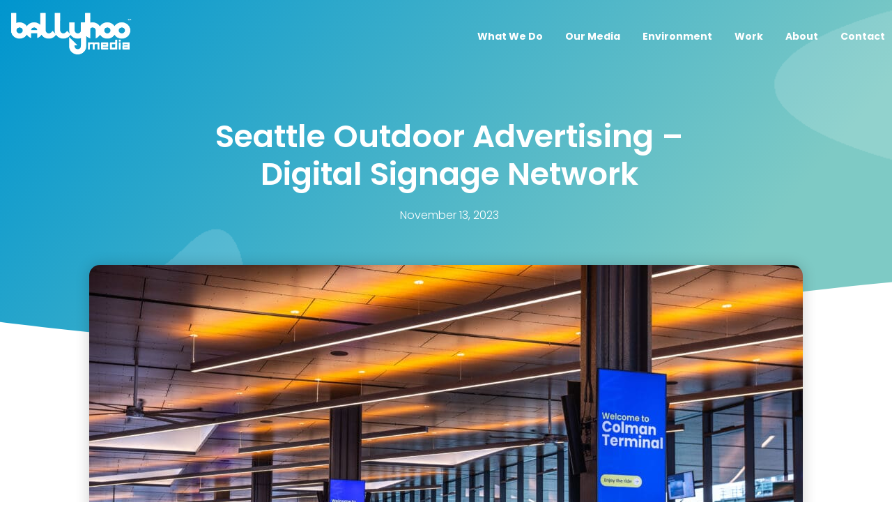

--- FILE ---
content_type: text/html; charset=UTF-8
request_url: https://ballyhooboats.com/seattle-outdoor-advertising/
body_size: 25330
content:
<!DOCTYPE html><html lang="en-US"><head ><!-- Global site tag (gtag.js) - Google Analytics -->
<script async src="https://www.googletagmanager.com/gtag/js?id=UA-82368208-1"></script>
<script>
  window.dataLayer = window.dataLayer || [];
  function gtag(){dataLayer.push(arguments);}
  gtag('js', new Date());

  gtag('config', 'UA-82368208-1');
</script>
	<meta charset="UTF-8" />
	<meta name="viewport" content="width=device-width, initial-scale=1" />
	<meta name='robots' content='index, follow, max-image-preview:large, max-snippet:-1, max-video-preview:-1' />
	<style>img:is([sizes="auto" i], [sizes^="auto," i]) { contain-intrinsic-size: 3000px 1500px }</style>
	
	<!-- This site is optimized with the Yoast SEO plugin v26.5 - https://yoast.com/wordpress/plugins/seo/ -->
	<title>Seattle Outdoor Advertising - Digital Signage Network | Ballyhoo Media</title>
	<meta name="description" content="Pivot Media &amp; Ballyhoo Media Unveil Digital Advertising Network at the Colman Dock Ferry Terminal, Seattle outdoor advertising" />
	<link rel="canonical" href="https://ballyhooboats.com/seattle-outdoor-advertising/" />
	<meta property="og:locale" content="en_US" />
	<meta property="og:type" content="article" />
	<meta property="og:title" content="Seattle Outdoor Advertising - Digital Signage Network | Ballyhoo Media" />
	<meta property="og:description" content="Pivot Media &amp; Ballyhoo Media Unveil Digital Advertising Network at the Colman Dock Ferry Terminal, Seattle outdoor advertising" />
	<meta property="og:url" content="https://ballyhooboats.com/seattle-outdoor-advertising/" />
	<meta property="og:site_name" content="Ballyhoo Media" />
	<meta property="article:publisher" content="https://www.facebook.com/BallyhooBoats/" />
	<meta property="article:published_time" content="2023-11-14T04:39:02+00:00" />
	<meta property="article:modified_time" content="2023-11-14T04:46:13+00:00" />
	<meta property="og:image" content="https://ballyhooboats.com/wp-content/uploads/2023/11/6F9A0096-Enhanced-NR-scaled.jpg" />
	<meta property="og:image:width" content="1400" />
	<meta property="og:image:height" content="933" />
	<meta property="og:image:type" content="image/jpeg" />
	<meta name="author" content="Helen Roldan" />
	<meta name="twitter:card" content="summary_large_image" />
	<meta name="twitter:creator" content="@ballyhooboats" />
	<meta name="twitter:site" content="@ballyhooboats" />
	<meta name="twitter:label1" content="Written by" />
	<meta name="twitter:data1" content="Helen Roldan" />
	<meta name="twitter:label2" content="Est. reading time" />
	<meta name="twitter:data2" content="6 minutes" />
	<script type="application/ld+json" class="yoast-schema-graph">{"@context":"https://schema.org","@graph":[{"@type":"Article","@id":"https://ballyhooboats.com/seattle-outdoor-advertising/#article","isPartOf":{"@id":"https://ballyhooboats.com/seattle-outdoor-advertising/"},"author":{"name":"Helen Roldan","@id":"https://ballyhooboats.com/#/schema/person/67beae5cb30e47711833bdd91344dcb7"},"headline":"Seattle Outdoor Advertising &#8211; Digital Signage Network","datePublished":"2023-11-14T04:39:02+00:00","dateModified":"2023-11-14T04:46:13+00:00","mainEntityOfPage":{"@id":"https://ballyhooboats.com/seattle-outdoor-advertising/"},"wordCount":685,"publisher":{"@id":"https://ballyhooboats.com/#organization"},"image":{"@id":"https://ballyhooboats.com/seattle-outdoor-advertising/#primaryimage"},"thumbnailUrl":"https://ballyhooboats.com/wp-content/uploads/2023/11/6F9A0096-Enhanced-NR-scaled.jpg","articleSection":["Washington State Ferry"],"inLanguage":"en-US"},{"@type":"WebPage","@id":"https://ballyhooboats.com/seattle-outdoor-advertising/","url":"https://ballyhooboats.com/seattle-outdoor-advertising/","name":"Seattle Outdoor Advertising - Digital Signage Network | Ballyhoo Media","isPartOf":{"@id":"https://ballyhooboats.com/#website"},"primaryImageOfPage":{"@id":"https://ballyhooboats.com/seattle-outdoor-advertising/#primaryimage"},"image":{"@id":"https://ballyhooboats.com/seattle-outdoor-advertising/#primaryimage"},"thumbnailUrl":"https://ballyhooboats.com/wp-content/uploads/2023/11/6F9A0096-Enhanced-NR-scaled.jpg","datePublished":"2023-11-14T04:39:02+00:00","dateModified":"2023-11-14T04:46:13+00:00","description":"Pivot Media & Ballyhoo Media Unveil Digital Advertising Network at the Colman Dock Ferry Terminal, Seattle outdoor advertising","breadcrumb":{"@id":"https://ballyhooboats.com/seattle-outdoor-advertising/#breadcrumb"},"inLanguage":"en-US","potentialAction":[{"@type":"ReadAction","target":["https://ballyhooboats.com/seattle-outdoor-advertising/"]}]},{"@type":"ImageObject","inLanguage":"en-US","@id":"https://ballyhooboats.com/seattle-outdoor-advertising/#primaryimage","url":"https://ballyhooboats.com/wp-content/uploads/2023/11/6F9A0096-Enhanced-NR-scaled.jpg","contentUrl":"https://ballyhooboats.com/wp-content/uploads/2023/11/6F9A0096-Enhanced-NR-scaled.jpg","width":1400,"height":933,"caption":"Digital Signage network at Colman Terminal with passerby Seattle outdoor advertising"},{"@type":"BreadcrumbList","@id":"https://ballyhooboats.com/seattle-outdoor-advertising/#breadcrumb","itemListElement":[{"@type":"ListItem","position":1,"name":"Home","item":"https://ballyhooboats.com/"},{"@type":"ListItem","position":2,"name":"Posts","item":"https://ballyhooboats.com/posts/"},{"@type":"ListItem","position":3,"name":"Seattle Outdoor Advertising &#8211; Digital Signage Network"}]},{"@type":"WebSite","@id":"https://ballyhooboats.com/#website","url":"https://ballyhooboats.com/","name":"Ballyhoo Media","description":"A New Wave of Outdoor Advertising and Events On the Water.","publisher":{"@id":"https://ballyhooboats.com/#organization"},"potentialAction":[{"@type":"SearchAction","target":{"@type":"EntryPoint","urlTemplate":"https://ballyhooboats.com/?s={search_term_string}"},"query-input":{"@type":"PropertyValueSpecification","valueRequired":true,"valueName":"search_term_string"}}],"inLanguage":"en-US"},{"@type":"Organization","@id":"https://ballyhooboats.com/#organization","name":"Ballyhoo Media","url":"https://ballyhooboats.com/","logo":{"@type":"ImageObject","inLanguage":"en-US","@id":"https://ballyhooboats.com/#/schema/logo/image/","url":"http://14c.4db.myftpupload.com/wp-content/uploads/2020/05/Ballyhoo_Media_Logo_black.svg","contentUrl":"http://14c.4db.myftpupload.com/wp-content/uploads/2020/05/Ballyhoo_Media_Logo_black.svg","width":1,"height":1,"caption":"Ballyhoo Media"},"image":{"@id":"https://ballyhooboats.com/#/schema/logo/image/"},"sameAs":["https://www.facebook.com/BallyhooBoats/","https://x.com/ballyhooboats","https://www.instagram.com/ballyhoomedia","https://www.linkedin.com/company/ballyhoo-media/"]},{"@type":"Person","@id":"https://ballyhooboats.com/#/schema/person/67beae5cb30e47711833bdd91344dcb7","name":"Helen Roldan","image":{"@type":"ImageObject","inLanguage":"en-US","@id":"https://ballyhooboats.com/#/schema/person/image/","url":"https://secure.gravatar.com/avatar/786c3b48c48a5277aeedd0313b198992fcb9cae0f548645697a3bdd8fba05b14?s=96&d=mm&r=g","contentUrl":"https://secure.gravatar.com/avatar/786c3b48c48a5277aeedd0313b198992fcb9cae0f548645697a3bdd8fba05b14?s=96&d=mm&r=g","caption":"Helen Roldan"}}]}</script>
	<!-- / Yoast SEO plugin. -->


<link rel='dns-prefetch' href='//js.hs-scripts.com' />
<link rel='dns-prefetch' href='//www.googletagmanager.com' />
<link rel="alternate" type="application/rss+xml" title="Ballyhoo Media &raquo; Feed" href="https://ballyhooboats.com/feed/" />
<link rel="alternate" type="application/rss+xml" title="Ballyhoo Media &raquo; Comments Feed" href="https://ballyhooboats.com/comments/feed/" />
		<style>
			.lazyload,
			.lazyloading {
				max-width: 100%;
			}
		</style>
		<script type="text/javascript">
/* <![CDATA[ */
window._wpemojiSettings = {"baseUrl":"https:\/\/s.w.org\/images\/core\/emoji\/16.0.1\/72x72\/","ext":".png","svgUrl":"https:\/\/s.w.org\/images\/core\/emoji\/16.0.1\/svg\/","svgExt":".svg","source":{"concatemoji":"https:\/\/ballyhooboats.com\/wp-includes\/js\/wp-emoji-release.min.js?ver=50a0a1640e4119170ab76a1687765149"}};
/*! This file is auto-generated */
!function(s,n){var o,i,e;function c(e){try{var t={supportTests:e,timestamp:(new Date).valueOf()};sessionStorage.setItem(o,JSON.stringify(t))}catch(e){}}function p(e,t,n){e.clearRect(0,0,e.canvas.width,e.canvas.height),e.fillText(t,0,0);var t=new Uint32Array(e.getImageData(0,0,e.canvas.width,e.canvas.height).data),a=(e.clearRect(0,0,e.canvas.width,e.canvas.height),e.fillText(n,0,0),new Uint32Array(e.getImageData(0,0,e.canvas.width,e.canvas.height).data));return t.every(function(e,t){return e===a[t]})}function u(e,t){e.clearRect(0,0,e.canvas.width,e.canvas.height),e.fillText(t,0,0);for(var n=e.getImageData(16,16,1,1),a=0;a<n.data.length;a++)if(0!==n.data[a])return!1;return!0}function f(e,t,n,a){switch(t){case"flag":return n(e,"\ud83c\udff3\ufe0f\u200d\u26a7\ufe0f","\ud83c\udff3\ufe0f\u200b\u26a7\ufe0f")?!1:!n(e,"\ud83c\udde8\ud83c\uddf6","\ud83c\udde8\u200b\ud83c\uddf6")&&!n(e,"\ud83c\udff4\udb40\udc67\udb40\udc62\udb40\udc65\udb40\udc6e\udb40\udc67\udb40\udc7f","\ud83c\udff4\u200b\udb40\udc67\u200b\udb40\udc62\u200b\udb40\udc65\u200b\udb40\udc6e\u200b\udb40\udc67\u200b\udb40\udc7f");case"emoji":return!a(e,"\ud83e\udedf")}return!1}function g(e,t,n,a){var r="undefined"!=typeof WorkerGlobalScope&&self instanceof WorkerGlobalScope?new OffscreenCanvas(300,150):s.createElement("canvas"),o=r.getContext("2d",{willReadFrequently:!0}),i=(o.textBaseline="top",o.font="600 32px Arial",{});return e.forEach(function(e){i[e]=t(o,e,n,a)}),i}function t(e){var t=s.createElement("script");t.src=e,t.defer=!0,s.head.appendChild(t)}"undefined"!=typeof Promise&&(o="wpEmojiSettingsSupports",i=["flag","emoji"],n.supports={everything:!0,everythingExceptFlag:!0},e=new Promise(function(e){s.addEventListener("DOMContentLoaded",e,{once:!0})}),new Promise(function(t){var n=function(){try{var e=JSON.parse(sessionStorage.getItem(o));if("object"==typeof e&&"number"==typeof e.timestamp&&(new Date).valueOf()<e.timestamp+604800&&"object"==typeof e.supportTests)return e.supportTests}catch(e){}return null}();if(!n){if("undefined"!=typeof Worker&&"undefined"!=typeof OffscreenCanvas&&"undefined"!=typeof URL&&URL.createObjectURL&&"undefined"!=typeof Blob)try{var e="postMessage("+g.toString()+"("+[JSON.stringify(i),f.toString(),p.toString(),u.toString()].join(",")+"));",a=new Blob([e],{type:"text/javascript"}),r=new Worker(URL.createObjectURL(a),{name:"wpTestEmojiSupports"});return void(r.onmessage=function(e){c(n=e.data),r.terminate(),t(n)})}catch(e){}c(n=g(i,f,p,u))}t(n)}).then(function(e){for(var t in e)n.supports[t]=e[t],n.supports.everything=n.supports.everything&&n.supports[t],"flag"!==t&&(n.supports.everythingExceptFlag=n.supports.everythingExceptFlag&&n.supports[t]);n.supports.everythingExceptFlag=n.supports.everythingExceptFlag&&!n.supports.flag,n.DOMReady=!1,n.readyCallback=function(){n.DOMReady=!0}}).then(function(){return e}).then(function(){var e;n.supports.everything||(n.readyCallback(),(e=n.source||{}).concatemoji?t(e.concatemoji):e.wpemoji&&e.twemoji&&(t(e.twemoji),t(e.wpemoji)))}))}((window,document),window._wpemojiSettings);
/* ]]> */
</script>
<link rel='stylesheet' id='jupiterx_icons-css' href='https://ballyhooboats.com/wp-content/themes/jupiterx/lib/assets/dist/css/icons-admin.css?ver=4.6.6' type='text/css' media='all' />
<link rel='stylesheet' id='dashicons-css' href='https://ballyhooboats.com/wp-includes/css/dashicons.min.css?ver=50a0a1640e4119170ab76a1687765149' type='text/css' media='all' />
<link rel='stylesheet' id='menu-icons-extra-css' href='https://ballyhooboats.com/wp-content/plugins/menu-icons/css/extra.min.css?ver=0.13.19' type='text/css' media='all' />
<style id='wp-emoji-styles-inline-css' type='text/css'>

	img.wp-smiley, img.emoji {
		display: inline !important;
		border: none !important;
		box-shadow: none !important;
		height: 1em !important;
		width: 1em !important;
		margin: 0 0.07em !important;
		vertical-align: -0.1em !important;
		background: none !important;
		padding: 0 !important;
	}
</style>
<style id='classic-theme-styles-inline-css' type='text/css'>
/*! This file is auto-generated */
.wp-block-button__link{color:#fff;background-color:#32373c;border-radius:9999px;box-shadow:none;text-decoration:none;padding:calc(.667em + 2px) calc(1.333em + 2px);font-size:1.125em}.wp-block-file__button{background:#32373c;color:#fff;text-decoration:none}
</style>
<link rel='stylesheet' id='jet-engine-frontend-css' href='https://ballyhooboats.com/wp-content/plugins/jet-engine/assets/css/frontend.css?ver=3.5.4' type='text/css' media='all' />
<style id='global-styles-inline-css' type='text/css'>
:root{--wp--preset--aspect-ratio--square: 1;--wp--preset--aspect-ratio--4-3: 4/3;--wp--preset--aspect-ratio--3-4: 3/4;--wp--preset--aspect-ratio--3-2: 3/2;--wp--preset--aspect-ratio--2-3: 2/3;--wp--preset--aspect-ratio--16-9: 16/9;--wp--preset--aspect-ratio--9-16: 9/16;--wp--preset--color--black: #000000;--wp--preset--color--cyan-bluish-gray: #abb8c3;--wp--preset--color--white: #ffffff;--wp--preset--color--pale-pink: #f78da7;--wp--preset--color--vivid-red: #cf2e2e;--wp--preset--color--luminous-vivid-orange: #ff6900;--wp--preset--color--luminous-vivid-amber: #fcb900;--wp--preset--color--light-green-cyan: #7bdcb5;--wp--preset--color--vivid-green-cyan: #00d084;--wp--preset--color--pale-cyan-blue: #8ed1fc;--wp--preset--color--vivid-cyan-blue: #0693e3;--wp--preset--color--vivid-purple: #9b51e0;--wp--preset--gradient--vivid-cyan-blue-to-vivid-purple: linear-gradient(135deg,rgba(6,147,227,1) 0%,rgb(155,81,224) 100%);--wp--preset--gradient--light-green-cyan-to-vivid-green-cyan: linear-gradient(135deg,rgb(122,220,180) 0%,rgb(0,208,130) 100%);--wp--preset--gradient--luminous-vivid-amber-to-luminous-vivid-orange: linear-gradient(135deg,rgba(252,185,0,1) 0%,rgba(255,105,0,1) 100%);--wp--preset--gradient--luminous-vivid-orange-to-vivid-red: linear-gradient(135deg,rgba(255,105,0,1) 0%,rgb(207,46,46) 100%);--wp--preset--gradient--very-light-gray-to-cyan-bluish-gray: linear-gradient(135deg,rgb(238,238,238) 0%,rgb(169,184,195) 100%);--wp--preset--gradient--cool-to-warm-spectrum: linear-gradient(135deg,rgb(74,234,220) 0%,rgb(151,120,209) 20%,rgb(207,42,186) 40%,rgb(238,44,130) 60%,rgb(251,105,98) 80%,rgb(254,248,76) 100%);--wp--preset--gradient--blush-light-purple: linear-gradient(135deg,rgb(255,206,236) 0%,rgb(152,150,240) 100%);--wp--preset--gradient--blush-bordeaux: linear-gradient(135deg,rgb(254,205,165) 0%,rgb(254,45,45) 50%,rgb(107,0,62) 100%);--wp--preset--gradient--luminous-dusk: linear-gradient(135deg,rgb(255,203,112) 0%,rgb(199,81,192) 50%,rgb(65,88,208) 100%);--wp--preset--gradient--pale-ocean: linear-gradient(135deg,rgb(255,245,203) 0%,rgb(182,227,212) 50%,rgb(51,167,181) 100%);--wp--preset--gradient--electric-grass: linear-gradient(135deg,rgb(202,248,128) 0%,rgb(113,206,126) 100%);--wp--preset--gradient--midnight: linear-gradient(135deg,rgb(2,3,129) 0%,rgb(40,116,252) 100%);--wp--preset--font-size--small: 13px;--wp--preset--font-size--medium: 20px;--wp--preset--font-size--large: 36px;--wp--preset--font-size--x-large: 42px;--wp--preset--spacing--20: 0.44rem;--wp--preset--spacing--30: 0.67rem;--wp--preset--spacing--40: 1rem;--wp--preset--spacing--50: 1.5rem;--wp--preset--spacing--60: 2.25rem;--wp--preset--spacing--70: 3.38rem;--wp--preset--spacing--80: 5.06rem;--wp--preset--shadow--natural: 6px 6px 9px rgba(0, 0, 0, 0.2);--wp--preset--shadow--deep: 12px 12px 50px rgba(0, 0, 0, 0.4);--wp--preset--shadow--sharp: 6px 6px 0px rgba(0, 0, 0, 0.2);--wp--preset--shadow--outlined: 6px 6px 0px -3px rgba(255, 255, 255, 1), 6px 6px rgba(0, 0, 0, 1);--wp--preset--shadow--crisp: 6px 6px 0px rgba(0, 0, 0, 1);}:where(.is-layout-flex){gap: 0.5em;}:where(.is-layout-grid){gap: 0.5em;}body .is-layout-flex{display: flex;}.is-layout-flex{flex-wrap: wrap;align-items: center;}.is-layout-flex > :is(*, div){margin: 0;}body .is-layout-grid{display: grid;}.is-layout-grid > :is(*, div){margin: 0;}:where(.wp-block-columns.is-layout-flex){gap: 2em;}:where(.wp-block-columns.is-layout-grid){gap: 2em;}:where(.wp-block-post-template.is-layout-flex){gap: 1.25em;}:where(.wp-block-post-template.is-layout-grid){gap: 1.25em;}.has-black-color{color: var(--wp--preset--color--black) !important;}.has-cyan-bluish-gray-color{color: var(--wp--preset--color--cyan-bluish-gray) !important;}.has-white-color{color: var(--wp--preset--color--white) !important;}.has-pale-pink-color{color: var(--wp--preset--color--pale-pink) !important;}.has-vivid-red-color{color: var(--wp--preset--color--vivid-red) !important;}.has-luminous-vivid-orange-color{color: var(--wp--preset--color--luminous-vivid-orange) !important;}.has-luminous-vivid-amber-color{color: var(--wp--preset--color--luminous-vivid-amber) !important;}.has-light-green-cyan-color{color: var(--wp--preset--color--light-green-cyan) !important;}.has-vivid-green-cyan-color{color: var(--wp--preset--color--vivid-green-cyan) !important;}.has-pale-cyan-blue-color{color: var(--wp--preset--color--pale-cyan-blue) !important;}.has-vivid-cyan-blue-color{color: var(--wp--preset--color--vivid-cyan-blue) !important;}.has-vivid-purple-color{color: var(--wp--preset--color--vivid-purple) !important;}.has-black-background-color{background-color: var(--wp--preset--color--black) !important;}.has-cyan-bluish-gray-background-color{background-color: var(--wp--preset--color--cyan-bluish-gray) !important;}.has-white-background-color{background-color: var(--wp--preset--color--white) !important;}.has-pale-pink-background-color{background-color: var(--wp--preset--color--pale-pink) !important;}.has-vivid-red-background-color{background-color: var(--wp--preset--color--vivid-red) !important;}.has-luminous-vivid-orange-background-color{background-color: var(--wp--preset--color--luminous-vivid-orange) !important;}.has-luminous-vivid-amber-background-color{background-color: var(--wp--preset--color--luminous-vivid-amber) !important;}.has-light-green-cyan-background-color{background-color: var(--wp--preset--color--light-green-cyan) !important;}.has-vivid-green-cyan-background-color{background-color: var(--wp--preset--color--vivid-green-cyan) !important;}.has-pale-cyan-blue-background-color{background-color: var(--wp--preset--color--pale-cyan-blue) !important;}.has-vivid-cyan-blue-background-color{background-color: var(--wp--preset--color--vivid-cyan-blue) !important;}.has-vivid-purple-background-color{background-color: var(--wp--preset--color--vivid-purple) !important;}.has-black-border-color{border-color: var(--wp--preset--color--black) !important;}.has-cyan-bluish-gray-border-color{border-color: var(--wp--preset--color--cyan-bluish-gray) !important;}.has-white-border-color{border-color: var(--wp--preset--color--white) !important;}.has-pale-pink-border-color{border-color: var(--wp--preset--color--pale-pink) !important;}.has-vivid-red-border-color{border-color: var(--wp--preset--color--vivid-red) !important;}.has-luminous-vivid-orange-border-color{border-color: var(--wp--preset--color--luminous-vivid-orange) !important;}.has-luminous-vivid-amber-border-color{border-color: var(--wp--preset--color--luminous-vivid-amber) !important;}.has-light-green-cyan-border-color{border-color: var(--wp--preset--color--light-green-cyan) !important;}.has-vivid-green-cyan-border-color{border-color: var(--wp--preset--color--vivid-green-cyan) !important;}.has-pale-cyan-blue-border-color{border-color: var(--wp--preset--color--pale-cyan-blue) !important;}.has-vivid-cyan-blue-border-color{border-color: var(--wp--preset--color--vivid-cyan-blue) !important;}.has-vivid-purple-border-color{border-color: var(--wp--preset--color--vivid-purple) !important;}.has-vivid-cyan-blue-to-vivid-purple-gradient-background{background: var(--wp--preset--gradient--vivid-cyan-blue-to-vivid-purple) !important;}.has-light-green-cyan-to-vivid-green-cyan-gradient-background{background: var(--wp--preset--gradient--light-green-cyan-to-vivid-green-cyan) !important;}.has-luminous-vivid-amber-to-luminous-vivid-orange-gradient-background{background: var(--wp--preset--gradient--luminous-vivid-amber-to-luminous-vivid-orange) !important;}.has-luminous-vivid-orange-to-vivid-red-gradient-background{background: var(--wp--preset--gradient--luminous-vivid-orange-to-vivid-red) !important;}.has-very-light-gray-to-cyan-bluish-gray-gradient-background{background: var(--wp--preset--gradient--very-light-gray-to-cyan-bluish-gray) !important;}.has-cool-to-warm-spectrum-gradient-background{background: var(--wp--preset--gradient--cool-to-warm-spectrum) !important;}.has-blush-light-purple-gradient-background{background: var(--wp--preset--gradient--blush-light-purple) !important;}.has-blush-bordeaux-gradient-background{background: var(--wp--preset--gradient--blush-bordeaux) !important;}.has-luminous-dusk-gradient-background{background: var(--wp--preset--gradient--luminous-dusk) !important;}.has-pale-ocean-gradient-background{background: var(--wp--preset--gradient--pale-ocean) !important;}.has-electric-grass-gradient-background{background: var(--wp--preset--gradient--electric-grass) !important;}.has-midnight-gradient-background{background: var(--wp--preset--gradient--midnight) !important;}.has-small-font-size{font-size: var(--wp--preset--font-size--small) !important;}.has-medium-font-size{font-size: var(--wp--preset--font-size--medium) !important;}.has-large-font-size{font-size: var(--wp--preset--font-size--large) !important;}.has-x-large-font-size{font-size: var(--wp--preset--font-size--x-large) !important;}
:where(.wp-block-post-template.is-layout-flex){gap: 1.25em;}:where(.wp-block-post-template.is-layout-grid){gap: 1.25em;}
:where(.wp-block-columns.is-layout-flex){gap: 2em;}:where(.wp-block-columns.is-layout-grid){gap: 2em;}
:root :where(.wp-block-pullquote){font-size: 1.5em;line-height: 1.6;}
</style>
<link rel='stylesheet' id='wp-components-css' href='https://ballyhooboats.com/wp-includes/css/dist/components/style.min.css?ver=50a0a1640e4119170ab76a1687765149' type='text/css' media='all' />
<link rel='stylesheet' id='godaddy-styles-css' href='https://ballyhooboats.com/wp-content/mu-plugins/vendor/wpex/godaddy-launch/includes/Dependencies/GoDaddy/Styles/build/latest.css?ver=2.0.2' type='text/css' media='all' />
<link rel='stylesheet' id='jupiterx-popups-animation-css' href='https://ballyhooboats.com/wp-content/plugins/jupiterx-core/includes/extensions/raven/assets/lib/animate/animate.min.css?ver=4.6.6' type='text/css' media='all' />
<link rel='stylesheet' id='jupiterx-css' href='https://ballyhooboats.com/wp-content/uploads/jupiterx/compiler/jupiterx/style.css?ver=f7ddbbd' type='text/css' media='all' />
<link rel='stylesheet' id='jet-menu-public-styles-css' href='https://ballyhooboats.com/wp-content/plugins/jet-menu/assets/public/css/public.css?ver=2.4.4' type='text/css' media='all' />
<link rel='stylesheet' id='jet-popup-frontend-css' href='https://ballyhooboats.com/wp-content/plugins/jet-popup/assets/css/jet-popup-frontend.css?ver=2.0.5' type='text/css' media='all' />
<link rel='stylesheet' id='jupiterx-elements-dynamic-styles-css' href='https://ballyhooboats.com/wp-content/uploads/jupiterx/compiler/jupiterx-elements-dynamic-styles/style.css?ver=f2216cf' type='text/css' media='all' />
<link rel='stylesheet' id='jet-elements-css' href='https://ballyhooboats.com/wp-content/plugins/jet-elements/assets/css/jet-elements.css?ver=2.6.20.1' type='text/css' media='all' />
<link rel='stylesheet' id='jet-elements-skin-css' href='https://ballyhooboats.com/wp-content/plugins/jet-elements/assets/css/jet-elements-skin.css?ver=2.6.20.1' type='text/css' media='all' />
<link rel='stylesheet' id='elementor-icons-css' href='https://ballyhooboats.com/wp-content/plugins/elementor/assets/lib/eicons/css/elementor-icons.min.css?ver=5.30.0' type='text/css' media='all' />
<link rel='stylesheet' id='elementor-frontend-css' href='https://ballyhooboats.com/wp-content/plugins/elementor/assets/css/frontend-lite.min.css?ver=3.23.4' type='text/css' media='all' />
<link rel='stylesheet' id='swiper-css' href='https://ballyhooboats.com/wp-content/plugins/elementor/assets/lib/swiper/v8/css/swiper.min.css?ver=8.4.5' type='text/css' media='all' />
<link rel='stylesheet' id='jupiterx-core-raven-frontend-css' href='https://ballyhooboats.com/wp-content/plugins/jupiterx-core/includes/extensions/raven/assets/css/frontend.min.css?ver=50a0a1640e4119170ab76a1687765149' type='text/css' media='all' />
<link rel='stylesheet' id='elementor-post-1191-css' href='https://ballyhooboats.com/wp-content/uploads/elementor/css/post-1191.css?ver=1724339206' type='text/css' media='all' />
<link rel='stylesheet' id='elementor-pro-css' href='https://ballyhooboats.com/wp-content/plugins/elementor-pro/assets/css/frontend-lite.min.css?ver=3.23.3' type='text/css' media='all' />
<link rel='stylesheet' id='jet-tabs-frontend-css' href='https://ballyhooboats.com/wp-content/plugins/jet-tabs/assets/css/jet-tabs-frontend.css?ver=2.2.3.1' type='text/css' media='all' />
<link rel='stylesheet' id='jet-tricks-frontend-css' href='https://ballyhooboats.com/wp-content/plugins/jet-tricks/assets/css/jet-tricks-frontend.css?ver=1.4.9' type='text/css' media='all' />
<link rel='stylesheet' id='flatpickr-css' href='https://ballyhooboats.com/wp-content/plugins/elementor/assets/lib/flatpickr/flatpickr.min.css?ver=4.1.4' type='text/css' media='all' />
<link rel='stylesheet' id='elementor-global-css' href='https://ballyhooboats.com/wp-content/uploads/elementor/css/global.css?ver=1724339207' type='text/css' media='all' />
<link rel='stylesheet' id='elementor-post-13255-css' href='https://ballyhooboats.com/wp-content/uploads/elementor/css/post-13255.css?ver=1724363963' type='text/css' media='all' />
<link rel='stylesheet' id='elementor-post-1217-css' href='https://ballyhooboats.com/wp-content/uploads/elementor/css/post-1217.css?ver=1724339207' type='text/css' media='all' />
<link rel='stylesheet' id='elementor-post-379-css' href='https://ballyhooboats.com/wp-content/uploads/elementor/css/post-379.css?ver=1724339207' type='text/css' media='all' />
<link rel='stylesheet' id='elementor-post-1454-css' href='https://ballyhooboats.com/wp-content/uploads/elementor/css/post-1454.css?ver=1746207905' type='text/css' media='all' />
<link rel='stylesheet' id='google-fonts-1-css' href='https://fonts.googleapis.com/css?family=Covered+By+Your+Grace%3A100%2C100italic%2C200%2C200italic%2C300%2C300italic%2C400%2C400italic%2C500%2C500italic%2C600%2C600italic%2C700%2C700italic%2C800%2C800italic%2C900%2C900italic%7CPoppins%3A100%2C100italic%2C200%2C200italic%2C300%2C300italic%2C400%2C400italic%2C500%2C500italic%2C600%2C600italic%2C700%2C700italic%2C800%2C800italic%2C900%2C900italic&#038;display=auto&#038;ver=6.8.3' type='text/css' media='all' />
<link rel='stylesheet' id='elementor-icons-shared-0-css' href='https://ballyhooboats.com/wp-content/plugins/elementor/assets/lib/font-awesome/css/fontawesome.min.css?ver=5.15.3' type='text/css' media='all' />
<link rel='stylesheet' id='elementor-icons-fa-solid-css' href='https://ballyhooboats.com/wp-content/plugins/elementor/assets/lib/font-awesome/css/solid.min.css?ver=5.15.3' type='text/css' media='all' />
<link rel='stylesheet' id='elementor-icons-fa-brands-css' href='https://ballyhooboats.com/wp-content/plugins/elementor/assets/lib/font-awesome/css/brands.min.css?ver=5.15.3' type='text/css' media='all' />
<link rel="preconnect" href="https://fonts.gstatic.com/" crossorigin><script type="text/javascript" src="https://www.googletagmanager.com/gtag/js?id=UA-82368208-1&#039; async=&#039;async" id="jupiterx-gtag-script-js"></script>
<script type="text/javascript" id="jupiterx-gtag-script-js-after">
/* <![CDATA[ */
	
		window.dataLayer = window.dataLayer || [];
		function gtag(){dataLayer.push(arguments);}
		gtag('js', new Date());
					gtag('config', 'UA-82368208-1', { 'anonymize_ip': true });
			
	
/* ]]> */
</script>
<script type="text/javascript" src="https://ballyhooboats.com/wp-includes/js/jquery/jquery.min.js?ver=3.7.1" id="jquery-core-js"></script>
<script type="text/javascript" src="https://ballyhooboats.com/wp-includes/js/jquery/jquery-migrate.min.js?ver=3.4.1" id="jquery-migrate-js"></script>
<script type="text/javascript" src="https://ballyhooboats.com/wp-content/themes/jupiterx/lib/admin/assets/lib/webfont/webfont.min.js?ver=1.6.26" id="jupiterx-webfont-js"></script>
<script type="text/javascript" id="jupiterx-webfont-js-after">
/* <![CDATA[ */
WebFont.load({
				google: {
					families: ['Lato:100,200,300,400,500,600,700,800,900,100italic,200italic,300italic,400italic,500italic,600italic,700italic,800italic,900italic','Poppins:100,200,300,400,500,600,700,800,900,100italic,200italic,300italic,400italic,500italic,600italic,700italic,800italic,900italic']
				}
			});
/* ]]> */
</script>
<script type="text/javascript" src="https://ballyhooboats.com/wp-content/themes/jupiterx/lib/assets/dist/js/utils.min.js?ver=4.6.6" id="jupiterx-utils-js"></script>

<!-- Google tag (gtag.js) snippet added by Site Kit -->
<!-- Google Analytics snippet added by Site Kit -->
<script type="text/javascript" src="https://www.googletagmanager.com/gtag/js?id=G-F7VYXQLMDM" id="google_gtagjs-js" async></script>
<script type="text/javascript" id="google_gtagjs-js-after">
/* <![CDATA[ */
window.dataLayer = window.dataLayer || [];function gtag(){dataLayer.push(arguments);}
gtag("set","linker",{"domains":["ballyhooboats.com"]});
gtag("js", new Date());
gtag("set", "developer_id.dZTNiMT", true);
gtag("config", "G-F7VYXQLMDM", {"googlesitekit_post_type":"post"});
/* ]]> */
</script>
<link rel="https://api.w.org/" href="https://ballyhooboats.com/wp-json/" /><link rel="alternate" title="JSON" type="application/json" href="https://ballyhooboats.com/wp-json/wp/v2/posts/13255" /><link rel="EditURI" type="application/rsd+xml" title="RSD" href="https://ballyhooboats.com/xmlrpc.php?rsd" />
<link rel="alternate" title="oEmbed (JSON)" type="application/json+oembed" href="https://ballyhooboats.com/wp-json/oembed/1.0/embed?url=https%3A%2F%2Fballyhooboats.com%2Fseattle-outdoor-advertising%2F" />
<link rel="alternate" title="oEmbed (XML)" type="text/xml+oembed" href="https://ballyhooboats.com/wp-json/oembed/1.0/embed?url=https%3A%2F%2Fballyhooboats.com%2Fseattle-outdoor-advertising%2F&#038;format=xml" />
<meta name="generator" content="Site Kit by Google 1.167.0" />			<!-- DO NOT COPY THIS SNIPPET! Start of Page Analytics Tracking for HubSpot WordPress plugin v11.3.33-->
			<script class="hsq-set-content-id" data-content-id="blog-post">
				var _hsq = _hsq || [];
				_hsq.push(["setContentType", "blog-post"]);
			</script>
			<!-- DO NOT COPY THIS SNIPPET! End of Page Analytics Tracking for HubSpot WordPress plugin -->
					<script>
			document.documentElement.className = document.documentElement.className.replace('no-js', 'js');
		</script>
				<style>
			.no-js img.lazyload {
				display: none;
			}

			figure.wp-block-image img.lazyloading {
				min-width: 150px;
			}

			.lazyload,
			.lazyloading {
				--smush-placeholder-width: 100px;
				--smush-placeholder-aspect-ratio: 1/1;
				width: var(--smush-image-width, var(--smush-placeholder-width)) !important;
				aspect-ratio: var(--smush-image-aspect-ratio, var(--smush-placeholder-aspect-ratio)) !important;
			}

						.lazyload, .lazyloading {
				opacity: 0;
			}

			.lazyloaded {
				opacity: 1;
				transition: opacity 400ms;
				transition-delay: 0ms;
			}

					</style>
		<meta name="generator" content="Elementor 3.23.4; features: e_optimized_css_loading, additional_custom_breakpoints, e_lazyload; settings: css_print_method-external, google_font-enabled, font_display-auto">
<!-- Start of HubSpot Embed Code -->
<script type="text/javascript" id="hs-script-loader" async defer src="//js.hs-scripts.com/45275397.js"></script>
<!-- End of HubSpot Embed Code -->
<style type="text/css">.recentcomments a{display:inline !important;padding:0 !important;margin:0 !important;}</style>			<style>
				.e-con.e-parent:nth-of-type(n+4):not(.e-lazyloaded):not(.e-no-lazyload),
				.e-con.e-parent:nth-of-type(n+4):not(.e-lazyloaded):not(.e-no-lazyload) * {
					background-image: none !important;
				}
				@media screen and (max-height: 1024px) {
					.e-con.e-parent:nth-of-type(n+3):not(.e-lazyloaded):not(.e-no-lazyload),
					.e-con.e-parent:nth-of-type(n+3):not(.e-lazyloaded):not(.e-no-lazyload) * {
						background-image: none !important;
					}
				}
				@media screen and (max-height: 640px) {
					.e-con.e-parent:nth-of-type(n+2):not(.e-lazyloaded):not(.e-no-lazyload),
					.e-con.e-parent:nth-of-type(n+2):not(.e-lazyloaded):not(.e-no-lazyload) * {
						background-image: none !important;
					}
				}
			</style>
			<link rel="icon" href="https://ballyhooboats.com/wp-content/uploads/2020/05/cropped-ballyhoo_media_favicon-1-32x32.png" sizes="32x32" />
<link rel="icon" href="https://ballyhooboats.com/wp-content/uploads/2020/05/cropped-ballyhoo_media_favicon-1-192x192.png" sizes="192x192" />
<link rel="apple-touch-icon" href="https://ballyhooboats.com/wp-content/uploads/2020/05/cropped-ballyhoo_media_favicon-1-180x180.png" />
<meta name="msapplication-TileImage" content="https://ballyhooboats.com/wp-content/uploads/2020/05/cropped-ballyhoo_media_favicon-1-270x270.png" />
		<style type="text/css" id="wp-custom-css">
			li.menu-item.menu-item-has-children:hover .sub-menu {
    display: block;
}		</style>
		</head><body data-rsssl=1 class="wp-singular post-template post-template-elementor_header_footer single single-post postid-13255 single-format-standard wp-custom-logo wp-theme-jupiterx no-js jet-mega-menu-location jet-engine-optimized-dom elementor-default elementor-template-full-width elementor-kit-1191 elementor-page elementor-page-13255 jupiterx-post-template-2 jupiterx-header-sticky jupiterx-header-tablet-behavior-off jupiterx-header-mobile-behavior-off jupiterx-header-overlapped" itemscope="itemscope" itemtype="http://schema.org/WebPage"><a class="jupiterx-a11y jupiterx-a11y-skip-navigation-link" href="#jupiterx-main">Skip to content</a><div class="jupiterx-site"><header class="jupiterx-header jupiterx-header-custom jupiterx-header-sticky-custom" data-jupiterx-settings="{&quot;breakpoint&quot;:&quot;767.98&quot;,&quot;template&quot;:&quot;1217&quot;,&quot;stickyTemplate&quot;:&quot;379&quot;,&quot;behavior&quot;:&quot;sticky&quot;,&quot;offset&quot;:&quot;500&quot;,&quot;overlap&quot;:&quot;desktop&quot;}" role="banner" itemscope="itemscope" itemtype="http://schema.org/WPHeader">		<div data-elementor-type="header" data-elementor-id="1217" class="elementor elementor-1217" data-elementor-post-type="elementor_library">
					<section class="elementor-section elementor-top-section elementor-element elementor-element-aa8a2a0 elementor-section-height-min-height elementor-section-boxed elementor-section-height-default elementor-section-items-middle" data-id="aa8a2a0" data-element_type="section" data-settings="{&quot;jet_parallax_layout_list&quot;:[{&quot;_id&quot;:&quot;9a9d3fe&quot;,&quot;jet_parallax_layout_image&quot;:{&quot;url&quot;:&quot;&quot;,&quot;id&quot;:&quot;&quot;,&quot;size&quot;:&quot;&quot;},&quot;jet_parallax_layout_image_tablet&quot;:{&quot;url&quot;:&quot;&quot;,&quot;id&quot;:&quot;&quot;,&quot;size&quot;:&quot;&quot;},&quot;jet_parallax_layout_image_mobile&quot;:{&quot;url&quot;:&quot;&quot;,&quot;id&quot;:&quot;&quot;,&quot;size&quot;:&quot;&quot;},&quot;jet_parallax_layout_speed&quot;:{&quot;unit&quot;:&quot;%&quot;,&quot;size&quot;:50,&quot;sizes&quot;:[]},&quot;jet_parallax_layout_type&quot;:&quot;scroll&quot;,&quot;jet_parallax_layout_direction&quot;:null,&quot;jet_parallax_layout_fx_direction&quot;:null,&quot;jet_parallax_layout_z_index&quot;:&quot;&quot;,&quot;jet_parallax_layout_bg_x&quot;:50,&quot;jet_parallax_layout_bg_x_tablet&quot;:&quot;&quot;,&quot;jet_parallax_layout_bg_x_mobile&quot;:&quot;&quot;,&quot;jet_parallax_layout_bg_y&quot;:50,&quot;jet_parallax_layout_bg_y_tablet&quot;:&quot;&quot;,&quot;jet_parallax_layout_bg_y_mobile&quot;:&quot;&quot;,&quot;jet_parallax_layout_bg_size&quot;:&quot;auto&quot;,&quot;jet_parallax_layout_bg_size_tablet&quot;:&quot;&quot;,&quot;jet_parallax_layout_bg_size_mobile&quot;:&quot;&quot;,&quot;jet_parallax_layout_animation_prop&quot;:&quot;transform&quot;,&quot;jet_parallax_layout_on&quot;:[&quot;desktop&quot;,&quot;tablet&quot;]}]}">
						<div class="elementor-container elementor-column-gap-default">
					<div class="elementor-column elementor-col-100 elementor-top-column elementor-element elementor-element-2b652106 raven-column-flex-horizontal" data-id="2b652106" data-element_type="column">
			<div class="elementor-widget-wrap elementor-element-populated">
						<div class="elementor-element elementor-element-5ef0bb93 elementor-widget elementor-widget-raven-site-logo" data-id="5ef0bb93" data-element_type="widget" data-widget_type="raven-site-logo.default">
				<div class="elementor-widget-container">
					<div class="raven-widget-wrapper">
			<div class="raven-site-logo raven-site-logo-customizer">
									<a class="raven-site-logo-link" href="https://ballyhooboats.com">
								<picture><source media='(max-width:767px)' srcset='https://ballyhooboats.com/wp-content/uploads/2020/05/Ballyhoo_Media_Logo_black.svg'><img src="https://ballyhooboats.com/wp-content/uploads/2018/10/official_logo_ballyhoomediawhite.png" alt="Ballyhoo Media" data-no-lazy="1" srcset="https://ballyhooboats.com/wp-content/uploads/2018/10/official_logo_ballyhoomediawhite.png 1400w, https://ballyhooboats.com/wp-content/uploads/2018/10/official_logo_ballyhoomediawhite-300x138.png 300w, https://ballyhooboats.com/wp-content/uploads/2018/10/official_logo_ballyhoomediawhite-768x353.png 768w, https://ballyhooboats.com/wp-content/uploads/2018/10/official_logo_ballyhoomediawhite-1024x471.png 1024w" sizes="(max-width: 1400px) 100vw, 1400px" /></picture>									</a>
							</div>
		</div>
				</div>
				</div>
				<div class="elementor-element elementor-element-4eab48b6 elementor-widget elementor-widget-raven-flex-spacer" data-id="4eab48b6" data-element_type="widget" data-widget_type="raven-flex-spacer.default">
				<div class="elementor-widget-container">
						<div class="raven-spacer">&nbsp;</div>
				</div>
				</div>
				<div class="elementor-element elementor-element-44206b7d raven-breakpoint-tablet raven-nav-menu-align-center raven-mobile-nav-menu-align-left elementor-widget elementor-widget-raven-nav-menu" data-id="44206b7d" data-element_type="widget" data-settings="{&quot;mobile_layout&quot;:&quot;side&quot;,&quot;submenu_icon&quot;:&quot;&lt;svg 0=\&quot;fas fa-chevron-down\&quot; class=\&quot;e-font-icon-svg e-fas-chevron-down\&quot;&gt;\r\n\t\t\t\t\t&lt;use xlink:href=\&quot;#fas-chevron-down\&quot;&gt;\r\n\t\t\t\t\t\t&lt;symbol id=\&quot;fas-chevron-down\&quot; viewBox=\&quot;0 0 448 512\&quot;&gt;\r\n\t\t\t\t\t\t\t&lt;path d=\&quot;M207.029 381.476L12.686 187.132c-9.373-9.373-9.373-24.569 0-33.941l22.667-22.667c9.357-9.357 24.522-9.375 33.901-.04L224 284.505l154.745-154.021c9.379-9.335 24.544-9.317 33.901.04l22.667 22.667c9.373 9.373 9.373 24.569 0 33.941L240.971 381.476c-9.373 9.372-24.569 9.372-33.942 0z\&quot;&gt;&lt;\/path&gt;\r\n\t\t\t\t\t\t&lt;\/symbol&gt;\r\n\t\t\t\t\t&lt;\/use&gt;\r\n\t\t\t\t&lt;\/svg&gt;&quot;,&quot;side_menu_effect&quot;:&quot;overlay&quot;,&quot;submenu_space_between&quot;:{&quot;unit&quot;:&quot;px&quot;,&quot;size&quot;:&quot;&quot;,&quot;sizes&quot;:[]},&quot;submenu_opening_position&quot;:&quot;bottom&quot;,&quot;side_menu_alignment&quot;:&quot;left&quot;}" data-widget_type="raven-nav-menu.default">
				<div class="elementor-widget-container">
					<nav class="raven-nav-menu-main raven-nav-menu-horizontal raven-nav-menu-tablet- raven-nav-menu-mobile- raven-nav-icons-hidden-tablet raven-nav-icons-hidden-mobile">
			<ul id="menu-44206b7d" class="raven-nav-menu"><li class="menu-item menu-item-type-post_type menu-item-object-page menu-item-has-children menu-item-1633"><a href="https://ballyhooboats.com/what-we-do/" class="raven-menu-item raven-link-item ">What We Do</a>
<ul class="0 sub-menu raven-submenu">
	<li class="menu-item menu-item-type-post_type menu-item-object-page menu-item-1766"><a href="https://ballyhooboats.com/outdoor-advertising/" class="raven-submenu-item raven-link-item ">Advertising</a></li>
	<li class="menu-item menu-item-type-post_type menu-item-object-page menu-item-4362"><a href="https://ballyhooboats.com/experiential-events/" class="raven-submenu-item raven-link-item ">Experiential Events</a></li>
	<li class="menu-item menu-item-type-post_type menu-item-object-page menu-item-2121"><a href="https://ballyhooboats.com/community/" class="raven-submenu-item raven-link-item ">Community</a></li>
	<li class="menu-item menu-item-type-post_type menu-item-object-page menu-item-8597"><a href="https://ballyhooboats.com/environment/" class="raven-submenu-item raven-link-item ">Ocean Conservation</a></li>
</ul>
</li>
<li class="menu-item menu-item-type-post_type menu-item-object-page menu-item-has-children menu-item-8593"><a href="https://ballyhooboats.com/outdoor-advertising/" class="raven-menu-item raven-link-item ">Our Media</a>
<ul class="0 sub-menu raven-submenu">
	<li class="menu-item menu-item-type-post_type menu-item-object-page menu-item-8592"><a href="https://ballyhooboats.com/digital-billboard-boats/" class="raven-submenu-item raven-link-item ">Digital Boats</a></li>
	<li class="menu-item menu-item-type-post_type menu-item-object-page menu-item-11306"><a href="https://ballyhooboats.com/washington-state-ferry-advertising/" class="raven-submenu-item raven-link-item ">Seattle Ferry</a></li>
	<li class="menu-item menu-item-type-post_type menu-item-object-page menu-item-13925"><a href="https://ballyhooboats.com/staten-island-ferry-advertising/" class="raven-submenu-item raven-link-item ">Staten Island Ferry</a></li>
	<li class="menu-item menu-item-type-post_type menu-item-object-page menu-item-13533"><a href="https://ballyhooboats.com/fire-island-ferry-advertising/" class="raven-submenu-item raven-link-item ">Fire Island Ferries</a></li>
	<li class="menu-item menu-item-type-post_type menu-item-object-page menu-item-9127"><a href="https://ballyhooboats.com/wrapped-boat-advertising/" class="raven-submenu-item raven-link-item ">Branded Boat Wraps</a></li>
</ul>
</li>
<li class="menu-item menu-item-type-post_type menu-item-object-page menu-item-2001"><a href="https://ballyhooboats.com/environment/" class="raven-menu-item raven-link-item ">Environment</a></li>
<li class="menu-item menu-item-type-post_type menu-item-object-page menu-item-has-children menu-item-1613"><a href="https://ballyhooboats.com/work/" class="raven-menu-item raven-link-item ">Work</a>
<ul class="0 sub-menu raven-submenu">
	<li class="menu-item menu-item-type-post_type menu-item-object-page menu-item-14235"><a href="https://ballyhooboats.com/work/" class="raven-submenu-item raven-link-item ">Our Work</a></li>
	<li class="menu-item menu-item-type-post_type menu-item-object-page menu-item-14234"><a href="https://ballyhooboats.com/captains-blog/" class="raven-submenu-item raven-link-item ">Captains Blog</a></li>
</ul>
</li>
<li class="menu-item menu-item-type-post_type menu-item-object-page menu-item-181"><a href="https://ballyhooboats.com/about/" class="raven-menu-item raven-link-item ">About</a></li>
<li class="menu-item menu-item-type-post_type menu-item-object-page menu-item-300"><a href="https://ballyhooboats.com/contact/" class="raven-menu-item raven-link-item ">Contact</a></li>
</ul>		</nav>

		<div class="raven-nav-menu-toggle">

						<div class="raven-nav-menu-toggle-button ">
				
				<div class="hamburger hamburger--squeeze">
					<div class="hamburger-box">
						<div class="hamburger-inner"></div>
					</div>
				</div>
								</div>

		</div>
		<nav class="raven-nav-icons-hidden-tablet raven-nav-icons-hidden-mobile raven-nav-menu-mobile raven-nav-menu-side">
										<div class="raven-nav-menu-close-button">
					<span class="raven-nav-menu-close-icon">&times;</span>
				</div>
						<div class="raven-container">
				<ul id="menu-mobile-44206b7d" class="raven-nav-menu"><li class="menu-item menu-item-type-post_type menu-item-object-page menu-item-has-children menu-item-1633"><a href="https://ballyhooboats.com/what-we-do/" class="raven-menu-item raven-link-item ">What We Do</a>
<ul class="0 sub-menu raven-submenu">
	<li class="menu-item menu-item-type-post_type menu-item-object-page menu-item-1766"><a href="https://ballyhooboats.com/outdoor-advertising/" class="raven-submenu-item raven-link-item ">Advertising</a></li>
	<li class="menu-item menu-item-type-post_type menu-item-object-page menu-item-4362"><a href="https://ballyhooboats.com/experiential-events/" class="raven-submenu-item raven-link-item ">Experiential Events</a></li>
	<li class="menu-item menu-item-type-post_type menu-item-object-page menu-item-2121"><a href="https://ballyhooboats.com/community/" class="raven-submenu-item raven-link-item ">Community</a></li>
	<li class="menu-item menu-item-type-post_type menu-item-object-page menu-item-8597"><a href="https://ballyhooboats.com/environment/" class="raven-submenu-item raven-link-item ">Ocean Conservation</a></li>
</ul>
</li>
<li class="menu-item menu-item-type-post_type menu-item-object-page menu-item-has-children menu-item-8593"><a href="https://ballyhooboats.com/outdoor-advertising/" class="raven-menu-item raven-link-item ">Our Media</a>
<ul class="0 sub-menu raven-submenu">
	<li class="menu-item menu-item-type-post_type menu-item-object-page menu-item-8592"><a href="https://ballyhooboats.com/digital-billboard-boats/" class="raven-submenu-item raven-link-item ">Digital Boats</a></li>
	<li class="menu-item menu-item-type-post_type menu-item-object-page menu-item-11306"><a href="https://ballyhooboats.com/washington-state-ferry-advertising/" class="raven-submenu-item raven-link-item ">Seattle Ferry</a></li>
	<li class="menu-item menu-item-type-post_type menu-item-object-page menu-item-13925"><a href="https://ballyhooboats.com/staten-island-ferry-advertising/" class="raven-submenu-item raven-link-item ">Staten Island Ferry</a></li>
	<li class="menu-item menu-item-type-post_type menu-item-object-page menu-item-13533"><a href="https://ballyhooboats.com/fire-island-ferry-advertising/" class="raven-submenu-item raven-link-item ">Fire Island Ferries</a></li>
	<li class="menu-item menu-item-type-post_type menu-item-object-page menu-item-9127"><a href="https://ballyhooboats.com/wrapped-boat-advertising/" class="raven-submenu-item raven-link-item ">Branded Boat Wraps</a></li>
</ul>
</li>
<li class="menu-item menu-item-type-post_type menu-item-object-page menu-item-2001"><a href="https://ballyhooboats.com/environment/" class="raven-menu-item raven-link-item ">Environment</a></li>
<li class="menu-item menu-item-type-post_type menu-item-object-page menu-item-has-children menu-item-1613"><a href="https://ballyhooboats.com/work/" class="raven-menu-item raven-link-item ">Work</a>
<ul class="0 sub-menu raven-submenu">
	<li class="menu-item menu-item-type-post_type menu-item-object-page menu-item-14235"><a href="https://ballyhooboats.com/work/" class="raven-submenu-item raven-link-item ">Our Work</a></li>
	<li class="menu-item menu-item-type-post_type menu-item-object-page menu-item-14234"><a href="https://ballyhooboats.com/captains-blog/" class="raven-submenu-item raven-link-item ">Captains Blog</a></li>
</ul>
</li>
<li class="menu-item menu-item-type-post_type menu-item-object-page menu-item-181"><a href="https://ballyhooboats.com/about/" class="raven-menu-item raven-link-item ">About</a></li>
<li class="menu-item menu-item-type-post_type menu-item-object-page menu-item-300"><a href="https://ballyhooboats.com/contact/" class="raven-menu-item raven-link-item ">Contact</a></li>
</ul>			</div>
		</nav>
				</div>
				</div>
					</div>
		</div>
					</div>
		</section>
				</div>
				<div data-elementor-type="header" data-elementor-id="379" class="elementor elementor-379" data-elementor-post-type="elementor_library">
					<section class="elementor-section elementor-top-section elementor-element elementor-element-c0f1972 elementor-section-boxed elementor-section-height-default elementor-section-height-default" data-id="c0f1972" data-element_type="section" data-settings="{&quot;jet_parallax_layout_list&quot;:[{&quot;jet_parallax_layout_image&quot;:{&quot;url&quot;:&quot;&quot;,&quot;id&quot;:&quot;&quot;,&quot;size&quot;:&quot;&quot;},&quot;_id&quot;:&quot;1206f67&quot;,&quot;jet_parallax_layout_speed&quot;:{&quot;unit&quot;:&quot;%&quot;,&quot;size&quot;:&quot;50&quot;,&quot;sizes&quot;:[]},&quot;jet_parallax_layout_bg_x&quot;:&quot;50&quot;,&quot;jet_parallax_layout_bg_y&quot;:&quot;50&quot;,&quot;jet_parallax_layout_image_tablet&quot;:{&quot;url&quot;:&quot;&quot;,&quot;id&quot;:&quot;&quot;,&quot;size&quot;:&quot;&quot;},&quot;jet_parallax_layout_image_mobile&quot;:{&quot;url&quot;:&quot;&quot;,&quot;id&quot;:&quot;&quot;,&quot;size&quot;:&quot;&quot;},&quot;jet_parallax_layout_type&quot;:&quot;scroll&quot;,&quot;jet_parallax_layout_direction&quot;:null,&quot;jet_parallax_layout_fx_direction&quot;:null,&quot;jet_parallax_layout_z_index&quot;:&quot;&quot;,&quot;jet_parallax_layout_bg_x_tablet&quot;:&quot;&quot;,&quot;jet_parallax_layout_bg_x_mobile&quot;:&quot;&quot;,&quot;jet_parallax_layout_bg_y_tablet&quot;:&quot;&quot;,&quot;jet_parallax_layout_bg_y_mobile&quot;:&quot;&quot;,&quot;jet_parallax_layout_bg_size&quot;:&quot;auto&quot;,&quot;jet_parallax_layout_bg_size_tablet&quot;:&quot;&quot;,&quot;jet_parallax_layout_bg_size_mobile&quot;:&quot;&quot;,&quot;jet_parallax_layout_animation_prop&quot;:&quot;transform&quot;,&quot;jet_parallax_layout_on&quot;:[&quot;desktop&quot;,&quot;tablet&quot;]}],&quot;background_background&quot;:&quot;classic&quot;}">
							<div class="elementor-background-overlay"></div>
							<div class="elementor-container elementor-column-gap-default">
					<div class="elementor-column elementor-col-50 elementor-top-column elementor-element elementor-element-f63ab5a" data-id="f63ab5a" data-element_type="column">
			<div class="elementor-widget-wrap elementor-element-populated">
						<div class="elementor-element elementor-element-d829f7d elementor-widget elementor-widget-raven-site-logo" data-id="d829f7d" data-element_type="widget" data-widget_type="raven-site-logo.default">
				<div class="elementor-widget-container">
					<div class="raven-widget-wrapper">
			<div class="raven-site-logo raven-site-logo-customizer">
									<a class="raven-site-logo-link" href="https://ballyhooboats.com">
								<picture><source media='(max-width:767px)' srcset='https://ballyhooboats.com/wp-content/uploads/2020/05/Ballyhoo_Media_Logo_black.svg'><source media='(max-width:1024px)' srcset='https://ballyhooboats.com/wp-content/uploads/2020/05/Ballyhoo_Media_Logo_black.svg'><img src="https://ballyhooboats.com/wp-content/uploads/2020/05/Ballyhoo_Media_Logo_black.svg" alt="Ballyhoo Media" data-no-lazy="1" /></picture>									</a>
							</div>
		</div>
				</div>
				</div>
					</div>
		</div>
				<div class="elementor-column elementor-col-50 elementor-top-column elementor-element elementor-element-c0fb77d" data-id="c0fb77d" data-element_type="column">
			<div class="elementor-widget-wrap elementor-element-populated">
						<div class="elementor-element elementor-element-2a5a986 raven-nav-menu-align-center raven-nav-menu-stretch raven-breakpoint-mobile raven-mobile-nav-menu-align-left elementor-widget elementor-widget-raven-nav-menu" data-id="2a5a986" data-element_type="widget" data-settings="{&quot;submenu_icon&quot;:&quot;&lt;svg 0=\&quot;fas fa-chevron-down\&quot; class=\&quot;e-font-icon-svg e-fas-chevron-down\&quot;&gt;\r\n\t\t\t\t\t&lt;use xlink:href=\&quot;#fas-chevron-down\&quot;&gt;\r\n\t\t\t\t\t\t&lt;symbol id=\&quot;fas-chevron-down\&quot; viewBox=\&quot;0 0 448 512\&quot;&gt;\r\n\t\t\t\t\t\t\t&lt;path d=\&quot;M207.029 381.476L12.686 187.132c-9.373-9.373-9.373-24.569 0-33.941l22.667-22.667c9.357-9.357 24.522-9.375 33.901-.04L224 284.505l154.745-154.021c9.379-9.335 24.544-9.317 33.901.04l22.667 22.667c9.373 9.373 9.373 24.569 0 33.941L240.971 381.476c-9.373 9.372-24.569 9.372-33.942 0z\&quot;&gt;&lt;\/path&gt;\r\n\t\t\t\t\t\t&lt;\/symbol&gt;\r\n\t\t\t\t\t&lt;\/use&gt;\r\n\t\t\t\t&lt;\/svg&gt;&quot;,&quot;full_width&quot;:&quot;stretch&quot;,&quot;mobile_layout&quot;:&quot;dropdown&quot;,&quot;submenu_space_between&quot;:{&quot;unit&quot;:&quot;px&quot;,&quot;size&quot;:&quot;&quot;,&quot;sizes&quot;:[]},&quot;submenu_opening_position&quot;:&quot;bottom&quot;}" data-widget_type="raven-nav-menu.default">
				<div class="elementor-widget-container">
					<nav class="raven-nav-menu-main raven-nav-menu-horizontal raven-nav-menu-tablet- raven-nav-menu-mobile- raven-nav-icons-hidden-tablet raven-nav-icons-hidden-mobile">
			<ul id="menu-2a5a986" class="raven-nav-menu"><li class="menu-item menu-item-type-post_type menu-item-object-page menu-item-has-children menu-item-1633"><a href="https://ballyhooboats.com/what-we-do/" class="raven-menu-item raven-link-item ">What We Do</a>
<ul class="0 sub-menu raven-submenu">
	<li class="menu-item menu-item-type-post_type menu-item-object-page menu-item-1766"><a href="https://ballyhooboats.com/outdoor-advertising/" class="raven-submenu-item raven-link-item ">Advertising</a></li>
	<li class="menu-item menu-item-type-post_type menu-item-object-page menu-item-4362"><a href="https://ballyhooboats.com/experiential-events/" class="raven-submenu-item raven-link-item ">Experiential Events</a></li>
	<li class="menu-item menu-item-type-post_type menu-item-object-page menu-item-2121"><a href="https://ballyhooboats.com/community/" class="raven-submenu-item raven-link-item ">Community</a></li>
	<li class="menu-item menu-item-type-post_type menu-item-object-page menu-item-8597"><a href="https://ballyhooboats.com/environment/" class="raven-submenu-item raven-link-item ">Ocean Conservation</a></li>
</ul>
</li>
<li class="menu-item menu-item-type-post_type menu-item-object-page menu-item-has-children menu-item-8593"><a href="https://ballyhooboats.com/outdoor-advertising/" class="raven-menu-item raven-link-item ">Our Media</a>
<ul class="0 sub-menu raven-submenu">
	<li class="menu-item menu-item-type-post_type menu-item-object-page menu-item-8592"><a href="https://ballyhooboats.com/digital-billboard-boats/" class="raven-submenu-item raven-link-item ">Digital Boats</a></li>
	<li class="menu-item menu-item-type-post_type menu-item-object-page menu-item-11306"><a href="https://ballyhooboats.com/washington-state-ferry-advertising/" class="raven-submenu-item raven-link-item ">Seattle Ferry</a></li>
	<li class="menu-item menu-item-type-post_type menu-item-object-page menu-item-13925"><a href="https://ballyhooboats.com/staten-island-ferry-advertising/" class="raven-submenu-item raven-link-item ">Staten Island Ferry</a></li>
	<li class="menu-item menu-item-type-post_type menu-item-object-page menu-item-13533"><a href="https://ballyhooboats.com/fire-island-ferry-advertising/" class="raven-submenu-item raven-link-item ">Fire Island Ferries</a></li>
	<li class="menu-item menu-item-type-post_type menu-item-object-page menu-item-9127"><a href="https://ballyhooboats.com/wrapped-boat-advertising/" class="raven-submenu-item raven-link-item ">Branded Boat Wraps</a></li>
</ul>
</li>
<li class="menu-item menu-item-type-post_type menu-item-object-page menu-item-2001"><a href="https://ballyhooboats.com/environment/" class="raven-menu-item raven-link-item ">Environment</a></li>
<li class="menu-item menu-item-type-post_type menu-item-object-page menu-item-has-children menu-item-1613"><a href="https://ballyhooboats.com/work/" class="raven-menu-item raven-link-item ">Work</a>
<ul class="0 sub-menu raven-submenu">
	<li class="menu-item menu-item-type-post_type menu-item-object-page menu-item-14235"><a href="https://ballyhooboats.com/work/" class="raven-submenu-item raven-link-item ">Our Work</a></li>
	<li class="menu-item menu-item-type-post_type menu-item-object-page menu-item-14234"><a href="https://ballyhooboats.com/captains-blog/" class="raven-submenu-item raven-link-item ">Captains Blog</a></li>
</ul>
</li>
<li class="menu-item menu-item-type-post_type menu-item-object-page menu-item-181"><a href="https://ballyhooboats.com/about/" class="raven-menu-item raven-link-item ">About</a></li>
<li class="menu-item menu-item-type-post_type menu-item-object-page menu-item-300"><a href="https://ballyhooboats.com/contact/" class="raven-menu-item raven-link-item ">Contact</a></li>
</ul>		</nav>

		<div class="raven-nav-menu-toggle">

						<div class="raven-nav-menu-toggle-button ">
				
				<div class="hamburger hamburger--vortex">
					<div class="hamburger-box">
						<div class="hamburger-inner"></div>
					</div>
				</div>
								</div>

		</div>
		<nav class="raven-nav-icons-hidden-tablet raven-nav-icons-hidden-mobile raven-nav-menu-mobile raven-nav-menu-dropdown">
									<div class="raven-container">
				<ul id="menu-mobile-2a5a986" class="raven-nav-menu"><li class="menu-item menu-item-type-post_type menu-item-object-page menu-item-has-children menu-item-1633"><a href="https://ballyhooboats.com/what-we-do/" class="raven-menu-item raven-link-item ">What We Do</a>
<ul class="0 sub-menu raven-submenu">
	<li class="menu-item menu-item-type-post_type menu-item-object-page menu-item-1766"><a href="https://ballyhooboats.com/outdoor-advertising/" class="raven-submenu-item raven-link-item ">Advertising</a></li>
	<li class="menu-item menu-item-type-post_type menu-item-object-page menu-item-4362"><a href="https://ballyhooboats.com/experiential-events/" class="raven-submenu-item raven-link-item ">Experiential Events</a></li>
	<li class="menu-item menu-item-type-post_type menu-item-object-page menu-item-2121"><a href="https://ballyhooboats.com/community/" class="raven-submenu-item raven-link-item ">Community</a></li>
	<li class="menu-item menu-item-type-post_type menu-item-object-page menu-item-8597"><a href="https://ballyhooboats.com/environment/" class="raven-submenu-item raven-link-item ">Ocean Conservation</a></li>
</ul>
</li>
<li class="menu-item menu-item-type-post_type menu-item-object-page menu-item-has-children menu-item-8593"><a href="https://ballyhooboats.com/outdoor-advertising/" class="raven-menu-item raven-link-item ">Our Media</a>
<ul class="0 sub-menu raven-submenu">
	<li class="menu-item menu-item-type-post_type menu-item-object-page menu-item-8592"><a href="https://ballyhooboats.com/digital-billboard-boats/" class="raven-submenu-item raven-link-item ">Digital Boats</a></li>
	<li class="menu-item menu-item-type-post_type menu-item-object-page menu-item-11306"><a href="https://ballyhooboats.com/washington-state-ferry-advertising/" class="raven-submenu-item raven-link-item ">Seattle Ferry</a></li>
	<li class="menu-item menu-item-type-post_type menu-item-object-page menu-item-13925"><a href="https://ballyhooboats.com/staten-island-ferry-advertising/" class="raven-submenu-item raven-link-item ">Staten Island Ferry</a></li>
	<li class="menu-item menu-item-type-post_type menu-item-object-page menu-item-13533"><a href="https://ballyhooboats.com/fire-island-ferry-advertising/" class="raven-submenu-item raven-link-item ">Fire Island Ferries</a></li>
	<li class="menu-item menu-item-type-post_type menu-item-object-page menu-item-9127"><a href="https://ballyhooboats.com/wrapped-boat-advertising/" class="raven-submenu-item raven-link-item ">Branded Boat Wraps</a></li>
</ul>
</li>
<li class="menu-item menu-item-type-post_type menu-item-object-page menu-item-2001"><a href="https://ballyhooboats.com/environment/" class="raven-menu-item raven-link-item ">Environment</a></li>
<li class="menu-item menu-item-type-post_type menu-item-object-page menu-item-has-children menu-item-1613"><a href="https://ballyhooboats.com/work/" class="raven-menu-item raven-link-item ">Work</a>
<ul class="0 sub-menu raven-submenu">
	<li class="menu-item menu-item-type-post_type menu-item-object-page menu-item-14235"><a href="https://ballyhooboats.com/work/" class="raven-submenu-item raven-link-item ">Our Work</a></li>
	<li class="menu-item menu-item-type-post_type menu-item-object-page menu-item-14234"><a href="https://ballyhooboats.com/captains-blog/" class="raven-submenu-item raven-link-item ">Captains Blog</a></li>
</ul>
</li>
<li class="menu-item menu-item-type-post_type menu-item-object-page menu-item-181"><a href="https://ballyhooboats.com/about/" class="raven-menu-item raven-link-item ">About</a></li>
<li class="menu-item menu-item-type-post_type menu-item-object-page menu-item-300"><a href="https://ballyhooboats.com/contact/" class="raven-menu-item raven-link-item ">Contact</a></li>
</ul>			</div>
		</nav>
				</div>
				</div>
					</div>
		</div>
					</div>
		</section>
				</div>
		</header><main id="jupiterx-main" class="jupiterx-main">		<div data-elementor-type="wp-post" data-elementor-id="13255" class="elementor elementor-13255" data-elementor-post-type="post">
						<section class="elementor-section elementor-top-section elementor-element elementor-element-64645324 elementor-section-height-min-height elementor-section-boxed elementor-section-height-default elementor-section-items-middle" data-id="64645324" data-element_type="section" data-settings="{&quot;background_background&quot;:&quot;gradient&quot;,&quot;shape_divider_bottom&quot;:&quot;waves&quot;,&quot;jet_parallax_layout_list&quot;:[]}">
							<div class="elementor-background-overlay"></div>
						<div class="elementor-shape elementor-shape-bottom" data-negative="false">
			<svg xmlns="http://www.w3.org/2000/svg" viewBox="0 0 1000 100" preserveAspectRatio="none">
	<path class="elementor-shape-fill" d="M421.9,6.5c22.6-2.5,51.5,0.4,75.5,5.3c23.6,4.9,70.9,23.5,100.5,35.7c75.8,32.2,133.7,44.5,192.6,49.7
	c23.6,2.1,48.7,3.5,103.4-2.5c54.7-6,106.2-25.6,106.2-25.6V0H0v30.3c0,0,72,32.6,158.4,30.5c39.2-0.7,92.8-6.7,134-22.4
	c21.2-8.1,52.2-18.2,79.7-24.2C399.3,7.9,411.6,7.5,421.9,6.5z"/>
</svg>		</div>
					<div class="elementor-container elementor-column-gap-default">
					<div class="elementor-column elementor-col-100 elementor-top-column elementor-element elementor-element-3b7b2bd4" data-id="3b7b2bd4" data-element_type="column">
			<div class="elementor-widget-wrap elementor-element-populated">
						<div class="elementor-element elementor-element-4a5fef17 elementor-widget elementor-widget-theme-post-title elementor-page-title elementor-widget-heading" data-id="4a5fef17" data-element_type="widget" data-widget_type="theme-post-title.default">
				<div class="elementor-widget-container">
			<style>/*! elementor - v3.23.0 - 05-08-2024 */
.elementor-heading-title{padding:0;margin:0;line-height:1}.elementor-widget-heading .elementor-heading-title[class*=elementor-size-]>a{color:inherit;font-size:inherit;line-height:inherit}.elementor-widget-heading .elementor-heading-title.elementor-size-small{font-size:15px}.elementor-widget-heading .elementor-heading-title.elementor-size-medium{font-size:19px}.elementor-widget-heading .elementor-heading-title.elementor-size-large{font-size:29px}.elementor-widget-heading .elementor-heading-title.elementor-size-xl{font-size:39px}.elementor-widget-heading .elementor-heading-title.elementor-size-xxl{font-size:59px}</style><h1 class="elementor-heading-title elementor-size-default">Seattle Outdoor Advertising &#8211; Digital Signage Network</h1>		</div>
				</div>
				<div class="elementor-element elementor-element-717f61e3 elementor-align-center elementor-widget elementor-widget-post-info" data-id="717f61e3" data-element_type="widget" data-widget_type="post-info.default">
				<div class="elementor-widget-container">
			<link rel="stylesheet" href="https://ballyhooboats.com/wp-content/plugins/elementor/assets/css/widget-icon-list.min.css"><link rel="stylesheet" href="https://ballyhooboats.com/wp-content/plugins/elementor-pro/assets/css/widget-theme-elements.min.css?ver=1724338124">		<ul class="elementor-inline-items elementor-icon-list-items elementor-post-info">
								<li class="elementor-icon-list-item elementor-repeater-item-ef11192 elementor-inline-item" itemprop="datePublished">
						<a href="https://ballyhooboats.com/2023/11/13/">
														<span class="elementor-icon-list-text elementor-post-info__item elementor-post-info__item--type-date">
										<time>November 13, 2023</time>					</span>
									</a>
				</li>
				</ul>
				</div>
				</div>
					</div>
		</div>
					</div>
		</section>
				<section class="elementor-section elementor-top-section elementor-element elementor-element-6ad5cfd3 elementor-section-boxed elementor-section-height-default elementor-section-height-default" data-id="6ad5cfd3" data-element_type="section" data-settings="{&quot;jet_parallax_layout_list&quot;:[]}">
						<div class="elementor-container elementor-column-gap-default">
					<div class="elementor-column elementor-col-100 elementor-top-column elementor-element elementor-element-412f460f" data-id="412f460f" data-element_type="column">
			<div class="elementor-widget-wrap elementor-element-populated">
						<div class="elementor-element elementor-element-419b9fb5 elementor-widget elementor-widget-theme-post-featured-image elementor-widget-image" data-id="419b9fb5" data-element_type="widget" data-widget_type="theme-post-featured-image.default">
				<div class="elementor-widget-container">
			<style>/*! elementor - v3.23.0 - 05-08-2024 */
.elementor-widget-image{text-align:center}.elementor-widget-image a{display:inline-block}.elementor-widget-image a img[src$=".svg"]{width:48px}.elementor-widget-image img{vertical-align:middle;display:inline-block}</style>											<a href="https://ballyhooboats.com/wp-content/uploads/2023/11/6F9A0096-Enhanced-NR-scaled.jpg" data-elementor-open-lightbox="yes" data-elementor-lightbox-title="Seattle outdoor advertising at Colman Terminal" data-elementor-lightbox-description="Digital Signage network at Colman Terminal with passerby Seattle outdoor advertising" data-e-action-hash="#elementor-action%3Aaction%3Dlightbox%26settings%3DeyJpZCI6MTMyNTYsInVybCI6Imh0dHBzOlwvXC9iYWxseWhvb2JvYXRzLmNvbVwvd3AtY29udGVudFwvdXBsb2Fkc1wvMjAyM1wvMTFcLzZGOUEwMDk2LUVuaGFuY2VkLU5SLXNjYWxlZC5qcGcifQ%3D%3D">
							<img fetchpriority="high" decoding="async" width="1024" height="683" src="https://ballyhooboats.com/wp-content/uploads/2023/11/6F9A0096-Enhanced-NR-1024x683.jpg" class="attachment-large size-large wp-image-13256" alt="Digital Signage network at Colman Terminal with passerby" srcset="https://ballyhooboats.com/wp-content/uploads/2023/11/6F9A0096-Enhanced-NR-1024x683.jpg 1024w, https://ballyhooboats.com/wp-content/uploads/2023/11/6F9A0096-Enhanced-NR-300x200.jpg 300w, https://ballyhooboats.com/wp-content/uploads/2023/11/6F9A0096-Enhanced-NR-768x512.jpg 768w, https://ballyhooboats.com/wp-content/uploads/2023/11/6F9A0096-Enhanced-NR-1536x1024.jpg 1536w, https://ballyhooboats.com/wp-content/uploads/2023/11/6F9A0096-Enhanced-NR-2048x1365.jpg 2048w, https://ballyhooboats.com/wp-content/uploads/2023/11/6F9A0096-Enhanced-NR-scaled.jpg 1400w" sizes="(max-width: 1024px) 100vw, 1024px" />								</a>
													</div>
				</div>
				<div class="elementor-element elementor-element-2c2eecd8 elementor-widget elementor-widget-spacer" data-id="2c2eecd8" data-element_type="widget" data-widget_type="spacer.default">
				<div class="elementor-widget-container">
			<style>/*! elementor - v3.23.0 - 05-08-2024 */
.elementor-column .elementor-spacer-inner{height:var(--spacer-size)}.e-con{--container-widget-width:100%}.e-con-inner>.elementor-widget-spacer,.e-con>.elementor-widget-spacer{width:var(--container-widget-width,var(--spacer-size));--align-self:var(--container-widget-align-self,initial);--flex-shrink:0}.e-con-inner>.elementor-widget-spacer>.elementor-widget-container,.e-con>.elementor-widget-spacer>.elementor-widget-container{height:100%;width:100%}.e-con-inner>.elementor-widget-spacer>.elementor-widget-container>.elementor-spacer,.e-con>.elementor-widget-spacer>.elementor-widget-container>.elementor-spacer{height:100%}.e-con-inner>.elementor-widget-spacer>.elementor-widget-container>.elementor-spacer>.elementor-spacer-inner,.e-con>.elementor-widget-spacer>.elementor-widget-container>.elementor-spacer>.elementor-spacer-inner{height:var(--container-widget-height,var(--spacer-size))}.e-con-inner>.elementor-widget-spacer.elementor-widget-empty,.e-con>.elementor-widget-spacer.elementor-widget-empty{position:relative;min-height:22px;min-width:22px}.e-con-inner>.elementor-widget-spacer.elementor-widget-empty .elementor-widget-empty-icon,.e-con>.elementor-widget-spacer.elementor-widget-empty .elementor-widget-empty-icon{position:absolute;top:0;bottom:0;left:0;right:0;margin:auto;padding:0;width:22px;height:22px}</style>		<div class="elementor-spacer">
			<div class="elementor-spacer-inner"></div>
		</div>
				</div>
				</div>
				<section class="elementor-section elementor-inner-section elementor-element elementor-element-2e5ef3cb elementor-hidden-tablet elementor-hidden-mobile elementor-section-boxed elementor-section-height-default elementor-section-height-default" data-id="2e5ef3cb" data-element_type="section" data-settings="{&quot;jet_parallax_layout_list&quot;:[]}">
						<div class="elementor-container elementor-column-gap-default">
					<div class="elementor-column elementor-col-50 elementor-inner-column elementor-element elementor-element-388de69a" data-id="388de69a" data-element_type="column">
			<div class="elementor-widget-wrap elementor-element-populated">
						<div class="elementor-element elementor-element-36bebc67 elementor-widget elementor-widget-heading" data-id="36bebc67" data-element_type="widget" data-widget_type="heading.default">
				<div class="elementor-widget-container">
			<h2 class="elementor-heading-title elementor-size-default">Share This Post</h2>		</div>
				</div>
					</div>
		</div>
				<div class="elementor-column elementor-col-50 elementor-inner-column elementor-element elementor-element-7d6fbd58" data-id="7d6fbd58" data-element_type="column">
			<div class="elementor-widget-wrap elementor-element-populated">
						<div class="elementor-element elementor-element-2166aca6 elementor-share-buttons--view-icon elementor-share-buttons--skin-flat elementor-share-buttons--align-right elementor-share-buttons--color-custom elementor-share-buttons-mobile--align-center elementor-share-buttons--shape-square elementor-grid-0 elementor-widget elementor-widget-share-buttons" data-id="2166aca6" data-element_type="widget" data-widget_type="share-buttons.default">
				<div class="elementor-widget-container">
			<link rel="stylesheet" href="https://ballyhooboats.com/wp-content/plugins/elementor-pro/assets/css/widget-share-buttons.min.css?ver=1724338124">		<div class="elementor-grid">
								<div class="elementor-grid-item">
						<div
							class="elementor-share-btn elementor-share-btn_facebook"
							role="button"
							tabindex="0"
							aria-label="Share on facebook"
						>
															<span class="elementor-share-btn__icon">
								<i class="fab fa-facebook" aria-hidden="true"></i>							</span>
																				</div>
					</div>
									<div class="elementor-grid-item">
						<div
							class="elementor-share-btn elementor-share-btn_linkedin"
							role="button"
							tabindex="0"
							aria-label="Share on linkedin"
						>
															<span class="elementor-share-btn__icon">
								<i class="fab fa-linkedin" aria-hidden="true"></i>							</span>
																				</div>
					</div>
									<div class="elementor-grid-item">
						<div
							class="elementor-share-btn elementor-share-btn_twitter"
							role="button"
							tabindex="0"
							aria-label="Share on twitter"
						>
															<span class="elementor-share-btn__icon">
								<i class="fab fa-twitter" aria-hidden="true"></i>							</span>
																				</div>
					</div>
									<div class="elementor-grid-item">
						<div
							class="elementor-share-btn elementor-share-btn_email"
							role="button"
							tabindex="0"
							aria-label="Share on email"
						>
															<span class="elementor-share-btn__icon">
								<i class="fas fa-envelope" aria-hidden="true"></i>							</span>
																				</div>
					</div>
						</div>
				</div>
				</div>
					</div>
		</div>
					</div>
		</section>
				<div class="elementor-element elementor-element-5470b04d elementor-hidden-mobile elementor-widget elementor-widget-spacer" data-id="5470b04d" data-element_type="widget" data-widget_type="spacer.default">
				<div class="elementor-widget-container">
					<div class="elementor-spacer">
			<div class="elementor-spacer-inner"></div>
		</div>
				</div>
				</div>
				<section class="elementor-section elementor-inner-section elementor-element elementor-element-bb39d1d elementor-section-boxed elementor-section-height-default elementor-section-height-default" data-id="bb39d1d" data-element_type="section" data-settings="{&quot;jet_parallax_layout_list&quot;:[]}">
						<div class="elementor-container elementor-column-gap-default">
					<div class="elementor-column elementor-col-100 elementor-inner-column elementor-element elementor-element-ca76a6b" data-id="ca76a6b" data-element_type="column">
			<div class="elementor-widget-wrap elementor-element-populated">
						<div class="elementor-element elementor-element-0349b52 elementor-widget elementor-widget-text-editor" data-id="0349b52" data-element_type="widget" data-widget_type="text-editor.default">
				<div class="elementor-widget-container">
			<style>/*! elementor - v3.23.0 - 05-08-2024 */
.elementor-widget-text-editor.elementor-drop-cap-view-stacked .elementor-drop-cap{background-color:#69727d;color:#fff}.elementor-widget-text-editor.elementor-drop-cap-view-framed .elementor-drop-cap{color:#69727d;border:3px solid;background-color:transparent}.elementor-widget-text-editor:not(.elementor-drop-cap-view-default) .elementor-drop-cap{margin-top:8px}.elementor-widget-text-editor:not(.elementor-drop-cap-view-default) .elementor-drop-cap-letter{width:1em;height:1em}.elementor-widget-text-editor .elementor-drop-cap{float:left;text-align:center;line-height:1;font-size:50px}.elementor-widget-text-editor .elementor-drop-cap-letter{display:inline-block}</style>				<h3><b>Pivot Media Ventures &amp; Ballyhoo Media Unveil State-of-the-Art Digital Advertising Network at the Colman Dock Ferry Terminal, Seattle Outdoor Advertising</b></h3><h4><i><span style="font-weight: 400;">Innovation meets tradition in the nation’s largest ferry system, just in time for the holiday season.</span></i></h4><p><span style="font-weight: 400;">Seattle, WA &#8211;</span><span style="font-weight: 400;"> [November 13, 2023]</span><span style="font-weight: 400;"> &#8211; <a href="https://wsdot.wa.gov/travel/washington-state-ferries">Washington State Ferries</a> (WSF), in partnership with <a href="https://ballyhooboats.com/washington-state-ferry-advertising/">Pivot Media Ventures and Ballyhoo Media</a>, and <a href="https://t4media.net/">Trans4Media</a>, is proud to unveil the launch of a digital advertising network at Colman Dock Ferry Terminal. This initiative is part of a</span><b> $489 million state investment </b><span style="font-weight: 400;">to transform Colman Dock into a modern, efficient transit hub. The new digital advertising program positions Colman Dock as a leading venue for transit advertising, serving both the local Seattle community and a broader audience of brands.</span></p><p><span style="font-weight: 400;">Located in the heart of Downtown Seattle on Alaskan Way, Colman Dock plays a vital role in a ferry network that transports 24 million people annually. As the </span><b>largest ferry system</b><span style="font-weight: 400;"> in the nation, this remarkable step towards digital out of home marks a transition for a system that has solely featured static advertising. </span></p><p><span style="font-weight: 400;">With plans for ten food and retail vendors, the terminal is becoming a vibrant marketplace for commuters and shoppers alike. This unique and high-traffic location presents an unparalleled opportunity for advertisers to reach local audiences through various touch points like commuting, shopping, dining, and leisure.</span></p><p><span style="font-weight: 400;">With this additional digital signage network, brands and agencies can now expect:</span></p><ul><li style="font-weight: 400;" aria-level="1"><b>More flexible campaign planning:</b><span style="font-weight: 400;"> quick and easy updates allow campaigns to go up instantly, with contextually relevant ads.</span></li><li style="font-weight: 400;" aria-level="1"><b>Cost-Effectiveness:</b><span style="font-weight: 400;"> The screens are more cost-effective for advertisers due to zero production and install costs, shorter campaign durations, and the option to have share of voice (SOV) with other advertisers. This is an ideal option that opens the door for local businesses and smaller campaigns to run shorter campaigns at a high-volume site.</span></li><li style="font-weight: 400;" aria-level="1"><b>Full-Motion Video: </b><span style="font-weight: 400;">Ultra-bright 4K screens enable better storytelling and more engaging ads.</span></li><li style="font-weight: 400;" aria-level="1"><b>Add-on to Static Dominations: </b><span style="font-weight: 400;">These digital screens complement existing static placements in the terminal, creating comprehensive and dynamic domination for advertisers leveraging both digital and static assets.</span></li></ul><p><span style="font-weight: 400;">&#8220;We&#8217;re incredibly excited to bring in a new era of waterway transit advertising at Colman Dock,&#8221; said Brett Weinberg, CEO of Pivot Media Ventures. &#8220;This partnership amplifies our commitment to providing cutting-edge advertising solutions that are not just eye-catching and engaging with the community, but are strategically placed in high-traffic areas to maximize brand impact.&#8221;</span></p><p><span style="font-weight: 400;">The digital signage network at Colman Dock will feature state-of-the-art technology designed to captivate and engage. The network comprises a premium network of 65” screens, strategically located to provide maximum visibility and impact. These screens offer advertisers unparalleled capabilities including real-time data feeds, environmental triggers, and day-parting to tailor content to specific audiences. This digital transformation complements existing static advertising assets, creating a comprehensive advertising ecosystem that enhances both the commuter and advertiser experience.</span></p><p><span style="font-weight: 400;">“These interactive screens do more than just advertise; they serve as catalysts for community engagement and transform the commuting experience,&#8221; said Helen Roldan, Director of Communications and Public Affairs at <a href="https://ballyhooboats.com/outdoor-advertising/">Ballyhoo Media</a>. &#8220;From keeping travelers updated on weather conditions and local events to offering live sports scores, these screens not only connect our local community but also create shared experiences. Most importantly, the revenue generated will directly contribute to subsidizing ferry costs and enhancing terminal facilities, making this a win-win-win initiative for everyone involved.&#8221;</span></p><p><span style="font-weight: 400;">For the Washington State Ferry system, this initiative serves dual purposes. First, it enhances the visual appeal and functionality of the terminal, elevating it to a state-of-the-art transit facility. Second, it opens up new revenue streams that are essential for the system&#8217;s long-term sustainability. The generated income will be allocated to reduce ferry operation costs and contribute to terminal upgrades and necessary ferry repairs.</span></p><p><span style="font-weight: 400;">Looking ahead, this <a href="https://ballyhooboats.com/washington-state-ferry-advertising/">digital signage network</a> marks the beginning of a long-term strategy to modernize and monetize the Washington State Ferry system. &#8220;This is not a one-off initiative but part of a broader vision to make our ferry system one of the most advanced and financially sustainable in the country,&#8221; added Adam Shapiro, CEO of Ballyhoo Media.</span></p>						</div>
				</div>
					</div>
		</div>
					</div>
		</section>
					</div>
		</div>
					</div>
		</section>
		<div class="elementor-element elementor-element-b86f8ee e-flex e-con-boxed e-con e-parent" data-id="b86f8ee" data-element_type="container" data-settings="{&quot;jet_parallax_layout_list&quot;:[]}">
					<div class="e-con-inner">
				<div class="elementor-element elementor-element-7c73cdd elementor-arrows-position-inside elementor-pagination-position-outside elementor-widget elementor-widget-image-carousel" data-id="7c73cdd" data-element_type="widget" data-settings="{&quot;navigation&quot;:&quot;both&quot;,&quot;autoplay&quot;:&quot;yes&quot;,&quot;pause_on_hover&quot;:&quot;yes&quot;,&quot;pause_on_interaction&quot;:&quot;yes&quot;,&quot;autoplay_speed&quot;:5000,&quot;infinite&quot;:&quot;yes&quot;,&quot;speed&quot;:500}" data-widget_type="image-carousel.default">
				<div class="elementor-widget-container">
			<style>/*! elementor - v3.23.0 - 05-08-2024 */
.elementor-widget-image-carousel .swiper,.elementor-widget-image-carousel .swiper-container{position:static}.elementor-widget-image-carousel .swiper-container .swiper-slide figure,.elementor-widget-image-carousel .swiper .swiper-slide figure{line-height:inherit}.elementor-widget-image-carousel .swiper-slide{text-align:center}.elementor-image-carousel-wrapper:not(.swiper-container-initialized):not(.swiper-initialized) .swiper-slide{max-width:calc(100% / var(--e-image-carousel-slides-to-show, 3))}</style>		<div class="elementor-image-carousel-wrapper swiper" dir="ltr">
			<div class="elementor-image-carousel swiper-wrapper" aria-live="off">
								<div class="swiper-slide" role="group" aria-roledescription="slide" aria-label="1 of 3"><figure class="swiper-slide-inner"><img decoding="async" class="swiper-slide-image lazyload" data-src="https://ballyhooboats.com/wp-content/uploads/2023/11/DSC8303-Enhanced-NR-1024x683.jpg" alt="Love Every Bite Advertising in Seattle Colman Dock" src="[data-uri]" style="--smush-placeholder-width: 1024px; --smush-placeholder-aspect-ratio: 1024/683;" data-srcset="https://ballyhooboats.com/wp-content/uploads/2023/11/DSC8303-Enhanced-NR-1024x683.jpg 1024w, https://ballyhooboats.com/wp-content/uploads/2023/11/DSC8303-Enhanced-NR-300x200.jpg 300w, https://ballyhooboats.com/wp-content/uploads/2023/11/DSC8303-Enhanced-NR-768x512.jpg 768w, https://ballyhooboats.com/wp-content/uploads/2023/11/DSC8303-Enhanced-NR-1536x1025.jpg 1536w, https://ballyhooboats.com/wp-content/uploads/2023/11/DSC8303-Enhanced-NR-2048x1366.jpg 2048w, https://ballyhooboats.com/wp-content/uploads/2023/11/DSC8303-Enhanced-NR-scaled.jpg 1400w" data-sizes="auto" data-original-sizes="(max-width: 1024px) 100vw, 1024px" /></figure></div><div class="swiper-slide" role="group" aria-roledescription="slide" aria-label="2 of 3"><figure class="swiper-slide-inner"><img decoding="async" class="swiper-slide-image lazyload" data-src="https://ballyhooboats.com/wp-content/uploads/2023/11/DSC8291-Enhanced-NR-1024x683.jpg" alt="Seattle Outdoor Advertising at Colman Terminal - featuring digital signage network" src="[data-uri]" style="--smush-placeholder-width: 1024px; --smush-placeholder-aspect-ratio: 1024/683;" data-srcset="https://ballyhooboats.com/wp-content/uploads/2023/11/DSC8291-Enhanced-NR-1024x683.jpg 1024w, https://ballyhooboats.com/wp-content/uploads/2023/11/DSC8291-Enhanced-NR-300x200.jpg 300w, https://ballyhooboats.com/wp-content/uploads/2023/11/DSC8291-Enhanced-NR-768x512.jpg 768w, https://ballyhooboats.com/wp-content/uploads/2023/11/DSC8291-Enhanced-NR-1536x1025.jpg 1536w, https://ballyhooboats.com/wp-content/uploads/2023/11/DSC8291-Enhanced-NR-2048x1366.jpg 2048w, https://ballyhooboats.com/wp-content/uploads/2023/11/DSC8291-Enhanced-NR-scaled.jpg 1400w" data-sizes="auto" data-original-sizes="(max-width: 1024px) 100vw, 1024px" /></figure></div><div class="swiper-slide" role="group" aria-roledescription="slide" aria-label="3 of 3"><figure class="swiper-slide-inner"><img decoding="async" class="swiper-slide-image lazyload" data-src="https://ballyhooboats.com/wp-content/uploads/2023/11/6F9A0096-Enhanced-NR-1-1024x683.jpg" alt="Seattle Outdoor Advertising at Colman Terminal - featuring digital signage network" src="[data-uri]" style="--smush-placeholder-width: 1024px; --smush-placeholder-aspect-ratio: 1024/683;" data-srcset="https://ballyhooboats.com/wp-content/uploads/2023/11/6F9A0096-Enhanced-NR-1-1024x683.jpg 1024w, https://ballyhooboats.com/wp-content/uploads/2023/11/6F9A0096-Enhanced-NR-1-300x200.jpg 300w, https://ballyhooboats.com/wp-content/uploads/2023/11/6F9A0096-Enhanced-NR-1-768x512.jpg 768w, https://ballyhooboats.com/wp-content/uploads/2023/11/6F9A0096-Enhanced-NR-1-1536x1024.jpg 1536w, https://ballyhooboats.com/wp-content/uploads/2023/11/6F9A0096-Enhanced-NR-1-2048x1365.jpg 2048w, https://ballyhooboats.com/wp-content/uploads/2023/11/6F9A0096-Enhanced-NR-1-scaled.jpg 1400w" data-sizes="auto" data-original-sizes="(max-width: 1024px) 100vw, 1024px" /></figure></div>			</div>
												<div class="elementor-swiper-button elementor-swiper-button-prev" role="button" tabindex="0">
						<i aria-hidden="true" class="eicon-chevron-left"></i>					</div>
					<div class="elementor-swiper-button elementor-swiper-button-next" role="button" tabindex="0">
						<i aria-hidden="true" class="eicon-chevron-right"></i>					</div>
				
									<div class="swiper-pagination"></div>
									</div>
				</div>
				</div>
					</div>
				</div>
				</div>
		</main><footer class="jupiterx-footer" role="contentinfo" itemscope="itemscope" itemtype="http://schema.org/WPFooter">		<footer data-elementor-type="footer" data-elementor-id="1454" class="elementor elementor-1454" data-elementor-post-type="elementor_library">
					<section class="elementor-section elementor-top-section elementor-element elementor-element-1e97e031 elementor-section-boxed elementor-section-height-default elementor-section-height-default" data-id="1e97e031" data-element_type="section" data-settings="{&quot;jet_parallax_layout_list&quot;:[{&quot;_id&quot;:&quot;b94b145&quot;,&quot;jet_parallax_layout_image&quot;:{&quot;url&quot;:&quot;&quot;,&quot;id&quot;:&quot;&quot;,&quot;size&quot;:&quot;&quot;},&quot;jet_parallax_layout_image_tablet&quot;:{&quot;url&quot;:&quot;&quot;,&quot;id&quot;:&quot;&quot;,&quot;size&quot;:&quot;&quot;},&quot;jet_parallax_layout_image_mobile&quot;:{&quot;url&quot;:&quot;&quot;,&quot;id&quot;:&quot;&quot;,&quot;size&quot;:&quot;&quot;},&quot;jet_parallax_layout_speed&quot;:{&quot;unit&quot;:&quot;%&quot;,&quot;size&quot;:50,&quot;sizes&quot;:[]},&quot;jet_parallax_layout_type&quot;:&quot;scroll&quot;,&quot;jet_parallax_layout_direction&quot;:null,&quot;jet_parallax_layout_fx_direction&quot;:null,&quot;jet_parallax_layout_z_index&quot;:&quot;&quot;,&quot;jet_parallax_layout_bg_x&quot;:50,&quot;jet_parallax_layout_bg_x_tablet&quot;:&quot;&quot;,&quot;jet_parallax_layout_bg_x_mobile&quot;:&quot;&quot;,&quot;jet_parallax_layout_bg_y&quot;:50,&quot;jet_parallax_layout_bg_y_tablet&quot;:&quot;&quot;,&quot;jet_parallax_layout_bg_y_mobile&quot;:&quot;&quot;,&quot;jet_parallax_layout_bg_size&quot;:&quot;auto&quot;,&quot;jet_parallax_layout_bg_size_tablet&quot;:&quot;&quot;,&quot;jet_parallax_layout_bg_size_mobile&quot;:&quot;&quot;,&quot;jet_parallax_layout_animation_prop&quot;:&quot;transform&quot;,&quot;jet_parallax_layout_on&quot;:[&quot;desktop&quot;,&quot;tablet&quot;]}],&quot;background_background&quot;:&quot;classic&quot;,&quot;shape_divider_top&quot;:&quot;mountains&quot;}">
					<div class="elementor-shape elementor-shape-top" data-negative="false">
			<svg xmlns="http://www.w3.org/2000/svg" viewBox="0 0 1000 100" preserveAspectRatio="none">
	<path class="elementor-shape-fill" opacity="0.33" d="M473,67.3c-203.9,88.3-263.1-34-320.3,0C66,119.1,0,59.7,0,59.7V0h1000v59.7 c0,0-62.1,26.1-94.9,29.3c-32.8,3.3-62.8-12.3-75.8-22.1C806,49.6,745.3,8.7,694.9,4.7S492.4,59,473,67.3z"/>
	<path class="elementor-shape-fill" opacity="0.66" d="M734,67.3c-45.5,0-77.2-23.2-129.1-39.1c-28.6-8.7-150.3-10.1-254,39.1 s-91.7-34.4-149.2,0C115.7,118.3,0,39.8,0,39.8V0h1000v36.5c0,0-28.2-18.5-92.1-18.5C810.2,18.1,775.7,67.3,734,67.3z"/>
	<path class="elementor-shape-fill" d="M766.1,28.9c-200-57.5-266,65.5-395.1,19.5C242,1.8,242,5.4,184.8,20.6C128,35.8,132.3,44.9,89.9,52.5C28.6,63.7,0,0,0,0 h1000c0,0-9.9,40.9-83.6,48.1S829.6,47,766.1,28.9z"/>
</svg>		</div>
					<div class="elementor-container elementor-column-gap-default">
					<div class="elementor-column elementor-col-33 elementor-top-column elementor-element elementor-element-461f34a1" data-id="461f34a1" data-element_type="column">
			<div class="elementor-widget-wrap elementor-element-populated">
						<div class="elementor-element elementor-element-1e161cfa elementor-widget elementor-widget-raven-site-logo" data-id="1e161cfa" data-element_type="widget" data-widget_type="raven-site-logo.default">
				<div class="elementor-widget-container">
					<div class="raven-widget-wrapper">
			<div class="raven-site-logo raven-site-logo-customizer">
									<a class="raven-site-logo-link" href="https://ballyhooboats.com">
								<picture><img src="https://ballyhooboats.com/wp-content/uploads/2018/10/official_logo_ballyhoomediawhite.png" alt="Ballyhoo Media" data-no-lazy="1" srcset="https://ballyhooboats.com/wp-content/uploads/2018/10/official_logo_ballyhoomediawhite.png 1400w, https://ballyhooboats.com/wp-content/uploads/2018/10/official_logo_ballyhoomediawhite-300x138.png 300w, https://ballyhooboats.com/wp-content/uploads/2018/10/official_logo_ballyhoomediawhite-768x353.png 768w, https://ballyhooboats.com/wp-content/uploads/2018/10/official_logo_ballyhoomediawhite-1024x471.png 1024w" sizes="(max-width: 1400px) 100vw, 1400px" /></picture>									</a>
							</div>
		</div>
				</div>
				</div>
					</div>
		</div>
				<div class="elementor-column elementor-col-33 elementor-top-column elementor-element elementor-element-7c15609 elementor-hidden-tablet elementor-hidden-mobile" data-id="7c15609" data-element_type="column">
			<div class="elementor-widget-wrap elementor-element-populated">
						<div class="elementor-element elementor-element-936acee elementor-mobile-align-center elementor-align-left elementor-widget elementor-widget-raven-heading" data-id="936acee" data-element_type="widget" data-widget_type="raven-heading.default">
				<div class="elementor-widget-container">
					<div class="raven-widget-wrapper"><h4 class="raven-heading raven-heading-h4"><span class="raven-heading-title ">OUR MEDIA</span></h4></div>
				</div>
				</div>
				<div class="elementor-element elementor-element-431e1dd elementor-mobile-align-center elementor-icon-list--layout-traditional elementor-list-item-link-full_width elementor-widget elementor-widget-icon-list" data-id="431e1dd" data-element_type="widget" data-widget_type="icon-list.default">
				<div class="elementor-widget-container">
					<ul class="elementor-icon-list-items">
							<li class="elementor-icon-list-item">
											<a href="https://ballyhooboats.com/digital-billboard-boats/">

											<span class="elementor-icon-list-text">Digital Boats Tampa</span>
											</a>
									</li>
								<li class="elementor-icon-list-item">
											<a href="https://ballyhooboats.com/digital-billboard-boats/">

											<span class="elementor-icon-list-text">Digital Boats Miami</span>
											</a>
									</li>
								<li class="elementor-icon-list-item">
											<a href="https://ballyhooboats.com/washington-state-ferry-advertising/">

											<span class="elementor-icon-list-text">Washington State Ferry Advertising</span>
											</a>
									</li>
								<li class="elementor-icon-list-item">
											<a href="https://ballyhooboats.com/fire-island-ferry-advertising/">

											<span class="elementor-icon-list-text">Fire Island Ferrys</span>
											</a>
									</li>
								<li class="elementor-icon-list-item">
											<a href="https://ballyhooboats.com/staten-island-ferry-advertising/">

											<span class="elementor-icon-list-text">Staten Island Ferry</span>
											</a>
									</li>
								<li class="elementor-icon-list-item">
											<a href="https://ballyhooboats.com/wrapped-boat-advertising/">

											<span class="elementor-icon-list-text">Branded Boat Advertising</span>
											</a>
									</li>
						</ul>
				</div>
				</div>
					</div>
		</div>
				<div class="elementor-column elementor-col-33 elementor-top-column elementor-element elementor-element-1f26c89a" data-id="1f26c89a" data-element_type="column">
			<div class="elementor-widget-wrap elementor-element-populated">
						<div class="elementor-element elementor-element-84013b9 elementor-mobile-align-center elementor-hidden-tablet elementor-hidden-mobile elementor-align-left elementor-widget elementor-widget-raven-heading" data-id="84013b9" data-element_type="widget" data-widget_type="raven-heading.default">
				<div class="elementor-widget-container">
					<div class="raven-widget-wrapper"><h4 class="raven-heading raven-heading-h4"><span class="raven-heading-title ">CAPTAINS BLOG</span></h4></div>
				</div>
				</div>
				<div class="elementor-element elementor-element-3f5cc91 elementor-mobile-align-center elementor-hidden-tablet elementor-hidden-mobile elementor-icon-list--layout-traditional elementor-list-item-link-full_width elementor-widget elementor-widget-icon-list" data-id="3f5cc91" data-element_type="widget" data-widget_type="icon-list.default">
				<div class="elementor-widget-container">
					<ul class="elementor-icon-list-items">
							<li class="elementor-icon-list-item">
											<a href="https://ballyhooboats.com/captains-blog/">

											<span class="elementor-icon-list-text">All Posts</span>
											</a>
									</li>
						</ul>
				</div>
				</div>
				<div class="elementor-element elementor-element-1385a319 elementor-mobile-align-center elementor-hidden-tablet elementor-hidden-mobile elementor-align-left elementor-widget elementor-widget-raven-heading" data-id="1385a319" data-element_type="widget" data-widget_type="raven-heading.default">
				<div class="elementor-widget-container">
					<div class="raven-widget-wrapper"><h4 class="raven-heading raven-heading-h4"><span class="raven-heading-title ">Contact Us</span></h4></div>
				</div>
				</div>
				<div class="elementor-element elementor-element-3a9a4648 elementor-mobile-align-left elementor-icon-list--layout-traditional elementor-list-item-link-full_width elementor-widget elementor-widget-icon-list" data-id="3a9a4648" data-element_type="widget" data-widget_type="icon-list.default">
				<div class="elementor-widget-container">
					<ul class="elementor-icon-list-items">
							<li class="elementor-icon-list-item">
											<a href="mailto:info@ballyhooboats.com">

												<span class="elementor-icon-list-icon">
							<i aria-hidden="true" class="fas fa-paper-plane"></i>						</span>
										<span class="elementor-icon-list-text">info@ballyhooboats.com</span>
											</a>
									</li>
						</ul>
				</div>
				</div>
				<div class="elementor-element elementor-element-475b7be1 e-grid-align-left e-grid-align-mobile-center e-grid-align-tablet-right elementor-shape-rounded elementor-grid-0 elementor-widget elementor-widget-social-icons" data-id="475b7be1" data-element_type="widget" data-widget_type="social-icons.default">
				<div class="elementor-widget-container">
			<style>/*! elementor - v3.23.0 - 05-08-2024 */
.elementor-widget-social-icons.elementor-grid-0 .elementor-widget-container,.elementor-widget-social-icons.elementor-grid-mobile-0 .elementor-widget-container,.elementor-widget-social-icons.elementor-grid-tablet-0 .elementor-widget-container{line-height:1;font-size:0}.elementor-widget-social-icons:not(.elementor-grid-0):not(.elementor-grid-tablet-0):not(.elementor-grid-mobile-0) .elementor-grid{display:inline-grid}.elementor-widget-social-icons .elementor-grid{grid-column-gap:var(--grid-column-gap,5px);grid-row-gap:var(--grid-row-gap,5px);grid-template-columns:var(--grid-template-columns);justify-content:var(--justify-content,center);justify-items:var(--justify-content,center)}.elementor-icon.elementor-social-icon{font-size:var(--icon-size,25px);line-height:var(--icon-size,25px);width:calc(var(--icon-size, 25px) + 2 * var(--icon-padding, .5em));height:calc(var(--icon-size, 25px) + 2 * var(--icon-padding, .5em))}.elementor-social-icon{--e-social-icon-icon-color:#fff;display:inline-flex;background-color:#69727d;align-items:center;justify-content:center;text-align:center;cursor:pointer}.elementor-social-icon i{color:var(--e-social-icon-icon-color)}.elementor-social-icon svg{fill:var(--e-social-icon-icon-color)}.elementor-social-icon:last-child{margin:0}.elementor-social-icon:hover{opacity:.9;color:#fff}.elementor-social-icon-android{background-color:#a4c639}.elementor-social-icon-apple{background-color:#999}.elementor-social-icon-behance{background-color:#1769ff}.elementor-social-icon-bitbucket{background-color:#205081}.elementor-social-icon-codepen{background-color:#000}.elementor-social-icon-delicious{background-color:#39f}.elementor-social-icon-deviantart{background-color:#05cc47}.elementor-social-icon-digg{background-color:#005be2}.elementor-social-icon-dribbble{background-color:#ea4c89}.elementor-social-icon-elementor{background-color:#d30c5c}.elementor-social-icon-envelope{background-color:#ea4335}.elementor-social-icon-facebook,.elementor-social-icon-facebook-f{background-color:#3b5998}.elementor-social-icon-flickr{background-color:#0063dc}.elementor-social-icon-foursquare{background-color:#2d5be3}.elementor-social-icon-free-code-camp,.elementor-social-icon-freecodecamp{background-color:#006400}.elementor-social-icon-github{background-color:#333}.elementor-social-icon-gitlab{background-color:#e24329}.elementor-social-icon-globe{background-color:#69727d}.elementor-social-icon-google-plus,.elementor-social-icon-google-plus-g{background-color:#dd4b39}.elementor-social-icon-houzz{background-color:#7ac142}.elementor-social-icon-instagram{background-color:#262626}.elementor-social-icon-jsfiddle{background-color:#487aa2}.elementor-social-icon-link{background-color:#818a91}.elementor-social-icon-linkedin,.elementor-social-icon-linkedin-in{background-color:#0077b5}.elementor-social-icon-medium{background-color:#00ab6b}.elementor-social-icon-meetup{background-color:#ec1c40}.elementor-social-icon-mixcloud{background-color:#273a4b}.elementor-social-icon-odnoklassniki{background-color:#f4731c}.elementor-social-icon-pinterest{background-color:#bd081c}.elementor-social-icon-product-hunt{background-color:#da552f}.elementor-social-icon-reddit{background-color:#ff4500}.elementor-social-icon-rss{background-color:#f26522}.elementor-social-icon-shopping-cart{background-color:#4caf50}.elementor-social-icon-skype{background-color:#00aff0}.elementor-social-icon-slideshare{background-color:#0077b5}.elementor-social-icon-snapchat{background-color:#fffc00}.elementor-social-icon-soundcloud{background-color:#f80}.elementor-social-icon-spotify{background-color:#2ebd59}.elementor-social-icon-stack-overflow{background-color:#fe7a15}.elementor-social-icon-steam{background-color:#00adee}.elementor-social-icon-stumbleupon{background-color:#eb4924}.elementor-social-icon-telegram{background-color:#2ca5e0}.elementor-social-icon-threads{background-color:#000}.elementor-social-icon-thumb-tack{background-color:#1aa1d8}.elementor-social-icon-tripadvisor{background-color:#589442}.elementor-social-icon-tumblr{background-color:#35465c}.elementor-social-icon-twitch{background-color:#6441a5}.elementor-social-icon-twitter{background-color:#1da1f2}.elementor-social-icon-viber{background-color:#665cac}.elementor-social-icon-vimeo{background-color:#1ab7ea}.elementor-social-icon-vk{background-color:#45668e}.elementor-social-icon-weibo{background-color:#dd2430}.elementor-social-icon-weixin{background-color:#31a918}.elementor-social-icon-whatsapp{background-color:#25d366}.elementor-social-icon-wordpress{background-color:#21759b}.elementor-social-icon-x-twitter{background-color:#000}.elementor-social-icon-xing{background-color:#026466}.elementor-social-icon-yelp{background-color:#af0606}.elementor-social-icon-youtube{background-color:#cd201f}.elementor-social-icon-500px{background-color:#0099e5}.elementor-shape-rounded .elementor-icon.elementor-social-icon{border-radius:10%}.elementor-shape-circle .elementor-icon.elementor-social-icon{border-radius:50%}</style>		<div class="elementor-social-icons-wrapper elementor-grid">
							<span class="elementor-grid-item">
					<a class="elementor-icon elementor-social-icon elementor-social-icon-facebook-f elementor-animation-bob elementor-repeater-item-8f60248" href="https://www.facebook.com/BallyhooBoats/" target="_blank">
						<span class="elementor-screen-only">Facebook-f</span>
						<i class="fab fa-facebook-f"></i>					</a>
				</span>
							<span class="elementor-grid-item">
					<a class="elementor-icon elementor-social-icon elementor-social-icon-twitter elementor-animation-bob elementor-repeater-item-7af2445" href="https://twitter.com/ballyhooboats" target="_blank">
						<span class="elementor-screen-only">Twitter</span>
						<i class="fab fa-twitter"></i>					</a>
				</span>
							<span class="elementor-grid-item">
					<a class="elementor-icon elementor-social-icon elementor-social-icon-instagram elementor-animation-bob elementor-repeater-item-2366ee2" href="https://www.instagram.com/ballyhoomedia/" target="_blank">
						<span class="elementor-screen-only">Instagram</span>
						<i class="fab fa-instagram"></i>					</a>
				</span>
							<span class="elementor-grid-item">
					<a class="elementor-icon elementor-social-icon elementor-social-icon-vimeo elementor-animation-bob elementor-repeater-item-dd8e2cb" href="https://vimeo.com/ballyhooboats" target="_blank">
						<span class="elementor-screen-only">Vimeo</span>
						<i class="fab fa-vimeo"></i>					</a>
				</span>
					</div>
				</div>
				</div>
					</div>
		</div>
					</div>
		</section>
				<section class="elementor-section elementor-top-section elementor-element elementor-element-6edaf472 elementor-section-boxed elementor-section-height-default elementor-section-height-default" data-id="6edaf472" data-element_type="section" data-settings="{&quot;jet_parallax_layout_list&quot;:[{&quot;_id&quot;:&quot;6618691&quot;,&quot;jet_parallax_layout_image&quot;:{&quot;url&quot;:&quot;&quot;,&quot;id&quot;:&quot;&quot;,&quot;size&quot;:&quot;&quot;},&quot;jet_parallax_layout_image_tablet&quot;:{&quot;url&quot;:&quot;&quot;,&quot;id&quot;:&quot;&quot;,&quot;size&quot;:&quot;&quot;},&quot;jet_parallax_layout_image_mobile&quot;:{&quot;url&quot;:&quot;&quot;,&quot;id&quot;:&quot;&quot;,&quot;size&quot;:&quot;&quot;},&quot;jet_parallax_layout_speed&quot;:{&quot;unit&quot;:&quot;%&quot;,&quot;size&quot;:50,&quot;sizes&quot;:[]},&quot;jet_parallax_layout_type&quot;:&quot;scroll&quot;,&quot;jet_parallax_layout_direction&quot;:null,&quot;jet_parallax_layout_fx_direction&quot;:null,&quot;jet_parallax_layout_z_index&quot;:&quot;&quot;,&quot;jet_parallax_layout_bg_x&quot;:50,&quot;jet_parallax_layout_bg_x_tablet&quot;:&quot;&quot;,&quot;jet_parallax_layout_bg_x_mobile&quot;:&quot;&quot;,&quot;jet_parallax_layout_bg_y&quot;:50,&quot;jet_parallax_layout_bg_y_tablet&quot;:&quot;&quot;,&quot;jet_parallax_layout_bg_y_mobile&quot;:&quot;&quot;,&quot;jet_parallax_layout_bg_size&quot;:&quot;auto&quot;,&quot;jet_parallax_layout_bg_size_tablet&quot;:&quot;&quot;,&quot;jet_parallax_layout_bg_size_mobile&quot;:&quot;&quot;,&quot;jet_parallax_layout_animation_prop&quot;:&quot;transform&quot;,&quot;jet_parallax_layout_on&quot;:[&quot;desktop&quot;,&quot;tablet&quot;]}],&quot;background_background&quot;:&quot;classic&quot;}">
						<div class="elementor-container elementor-column-gap-default">
					<div class="elementor-column elementor-col-100 elementor-top-column elementor-element elementor-element-121e4509" data-id="121e4509" data-element_type="column">
			<div class="elementor-widget-wrap elementor-element-populated">
						<div class="elementor-element elementor-element-5de279e8 elementor-widget__width-auto elementor-widget elementor-widget-text-editor" data-id="5de279e8" data-element_type="widget" data-widget_type="text-editor.default">
				<div class="elementor-widget-container">
							<p>© 2023 BALYHOO MEDIA INC. ALL RIGHTS RESERVED </p>						</div>
				</div>
				<div class="elementor-element elementor-element-3629314 elementor-widget__width-auto elementor-widget elementor-widget-text-editor" data-id="3629314" data-element_type="widget" data-widget_type="text-editor.default">
				<div class="elementor-widget-container">
							<p style="text-align: center;"><a href="https://ballyhooboats.com/accessibility-disclaimer/">ACCESSIBILITY DISCLAIMER &gt; </a></p>						</div>
				</div>
					</div>
		</div>
					</div>
		</section>
				</footer>
		</footer><div class="jupiterx-corner-buttons" data-jupiterx-scroll="{&quot;offset&quot;:1000}"><button class="jupiterx-scroll-top jupiterx-icon-angle-up" data-jupiterx-scroll-target="0" aria-label="Scroll to top"></button></div></div><script type="speculationrules">
{"prefetch":[{"source":"document","where":{"and":[{"href_matches":"\/*"},{"not":{"href_matches":["\/wp-*.php","\/wp-admin\/*","\/wp-content\/uploads\/*","\/wp-content\/*","\/wp-content\/plugins\/*","\/wp-content\/themes\/jupiterx\/*","\/*\\?(.+)"]}},{"not":{"selector_matches":"a[rel~=\"nofollow\"]"}},{"not":{"selector_matches":".no-prefetch, .no-prefetch a"}}]},"eagerness":"conservative"}]}
</script>

			<script type="text/javascript">
				var _paq = _paq || [];
					_paq.push(['setCustomDimension', 1, '{"ID":6,"name":"Helen Roldan","avatar":"44a2e78145bbced7003a076d0867ecaf"}']);
				_paq.push(['trackPageView']);
								(function () {
					var u = "https://analytics2.wpmudev.com/";
					_paq.push(['setTrackerUrl', u + 'track/']);
					_paq.push(['setSiteId', '30236']);
					var d   = document, g = d.createElement('script'), s = d.getElementsByTagName('script')[0];
					g.type  = 'text/javascript';
					g.async = true;
					g.defer = true;
					g.src   = 'https://analytics.wpmucdn.com/matomo.js';
					s.parentNode.insertBefore(g, s);
				})();
			</script>
								<script type="text/x-template" id="mobile-menu-item-template"><li
	:id="'jet-mobile-menu-item-'+itemDataObject.itemId"
	:class="itemClasses"
>
	<div
		class="jet-mobile-menu__item-inner"
		tabindex="0"
		:aria-label="itemDataObject.name"
        aria-expanded="false"
		v-on:click="itemSubHandler"
		v-on:keyup.enter="itemSubHandler"
	>
		<a
			:class="itemLinkClasses"
			:href="itemDataObject.url"
			:rel="itemDataObject.xfn"
			:title="itemDataObject.attrTitle"
			:target="itemDataObject.target"
		>
			<div class="jet-menu-item-wrapper">
				<div
					class="jet-menu-icon"
					v-if="isIconVisible"
					v-html="itemIconHtml"
				></div>
				<div class="jet-menu-name">
					<span
						class="jet-menu-label"
						v-if="isLabelVisible"
						v-html="itemDataObject.name"
					></span>
					<small
						class="jet-menu-desc"
						v-if="isDescVisible"
						v-html="itemDataObject.description"
					></small>
				</div>
				<div
					class="jet-menu-badge"
					v-if="isBadgeVisible"
				>
					<div class="jet-menu-badge__inner" v-html="itemDataObject.badgeContent"></div>
				</div>
			</div>
		</a>
		<span
			class="jet-dropdown-arrow"
			v-if="isSub && !templateLoadStatus"
			v-html="dropdownIconHtml"
			v-on:click="markerSubHandler"
		>
		</span>
		<div
			class="jet-mobile-menu__template-loader"
			v-if="templateLoadStatus"
		>
			<svg xmlns:svg="http://www.w3.org/2000/svg" xmlns="http://www.w3.org/2000/svg" xmlns:xlink="http://www.w3.org/1999/xlink" version="1.0" width="24px" height="25px" viewBox="0 0 128 128" xml:space="preserve">
				<g>
					<linearGradient id="linear-gradient">
						<stop offset="0%" :stop-color="loaderColor" stop-opacity="0"/>
						<stop offset="100%" :stop-color="loaderColor" stop-opacity="1"/>
					</linearGradient>
				<path d="M63.85 0A63.85 63.85 0 1 1 0 63.85 63.85 63.85 0 0 1 63.85 0zm.65 19.5a44 44 0 1 1-44 44 44 44 0 0 1 44-44z" fill="url(#linear-gradient)" fill-rule="evenodd"/>
				<animateTransform attributeName="transform" type="rotate" from="0 64 64" to="360 64 64" dur="1080ms" repeatCount="indefinite"></animateTransform>
				</g>
			</svg>
		</div>
	</div>

	<transition name="menu-container-expand-animation">
		<mobile-menu-list
			v-if="isDropdownLayout && subDropdownVisible"
			:depth="depth+1"
			:children-object="itemDataObject.children"
		></mobile-menu-list>
	</transition>

</li>
					</script>					<script type="text/x-template" id="mobile-menu-list-template"><div
	class="jet-mobile-menu__list"
	role="navigation"
>
	<ul class="jet-mobile-menu__items">
		<mobile-menu-item
			v-for="(item, index) in childrenObject"
			:key="item.id"
			:item-data-object="item"
			:depth="depth"
		></mobile-menu-item>
	</ul>
</div>
					</script>					<script type="text/x-template" id="mobile-menu-template"><div
	:class="instanceClass"
	v-on:keyup.esc="escapeKeyHandler"
>
	<div
		class="jet-mobile-menu__toggle"
		role="button"
		ref="toggle"
		tabindex="0"
		aria-label="Open/Close Menu"
        aria-expanded="false"
		v-on:click="menuToggle"
		v-on:keyup.enter="menuToggle"
	>
		<div
			class="jet-mobile-menu__template-loader"
			v-if="toggleLoaderVisible"
		>
			<svg xmlns:svg="http://www.w3.org/2000/svg" xmlns="http://www.w3.org/2000/svg" xmlns:xlink="http://www.w3.org/1999/xlink" version="1.0" width="24px" height="25px" viewBox="0 0 128 128" xml:space="preserve">
				<g>
					<linearGradient id="linear-gradient">
						<stop offset="0%" :stop-color="loaderColor" stop-opacity="0"/>
						<stop offset="100%" :stop-color="loaderColor" stop-opacity="1"/>
					</linearGradient>
				<path d="M63.85 0A63.85 63.85 0 1 1 0 63.85 63.85 63.85 0 0 1 63.85 0zm.65 19.5a44 44 0 1 1-44 44 44 44 0 0 1 44-44z" fill="url(#linear-gradient)" fill-rule="evenodd"/>
				<animateTransform attributeName="transform" type="rotate" from="0 64 64" to="360 64 64" dur="1080ms" repeatCount="indefinite"></animateTransform>
				</g>
			</svg>
		</div>

		<div
			class="jet-mobile-menu__toggle-icon"
			v-if="!menuOpen && !toggleLoaderVisible"
			v-html="toggleClosedIcon"
		></div>
		<div
			class="jet-mobile-menu__toggle-icon"
			v-if="menuOpen && !toggleLoaderVisible"
			v-html="toggleOpenedIcon"
		></div>
		<span
			class="jet-mobile-menu__toggle-text"
			v-if="toggleText"
			v-html="toggleText"
		></span>

	</div>

	<transition name="cover-animation">
		<div
			class="jet-mobile-menu-cover"
			v-if="menuContainerVisible && coverVisible"
			v-on:click="closeMenu"
		></div>
	</transition>

	<transition :name="showAnimation">
		<div
			class="jet-mobile-menu__container"
			v-if="menuContainerVisible"
		>
			<div
				class="jet-mobile-menu__container-inner"
			>
				<div
					class="jet-mobile-menu__header-template"
					v-if="headerTemplateVisible"
				>
					<div
						class="jet-mobile-menu__header-template-content"
						ref="header-template-content"
						v-html="headerContent"
					></div>
				</div>

				<div
					class="jet-mobile-menu__controls"
				>
					<div
						class="jet-mobile-menu__breadcrumbs"
						v-if="isBreadcrumbs"
					>
						<div
							class="jet-mobile-menu__breadcrumb"
							v-for="(item, index) in breadcrumbsPathData"
							:key="index"
						>
							<div
								class="breadcrumb-label"
								v-on:click="breadcrumbHandle(index+1)"
								v-html="item"
							></div>
							<div
								class="breadcrumb-divider"
								v-html="breadcrumbIcon"
								v-if="(breadcrumbIcon && index !== breadcrumbsPathData.length-1)"
							></div>
						</div>
					</div>
					<div
						class="jet-mobile-menu__back"
						role="button"
						ref="back"
						tabindex="0"
						aria-label="Close Menu"
                        aria-expanded="false"
						v-if="!isBack && isClose"
						v-html="closeIcon"
						v-on:click="menuToggle"
						v-on:keyup.enter="menuToggle"
					></div>
					<div
						class="jet-mobile-menu__back"
						role="button"
						ref="back"
						tabindex="0"
						aria-label="Back to Prev Items"
                        aria-expanded="false"
						v-if="isBack"
						v-html="backIcon"
						v-on:click="goBack"
						v-on:keyup.enter="goBack"
					></div>
				</div>

				<div
					class="jet-mobile-menu__before-template"
					v-if="beforeTemplateVisible"
				>
					<div
						class="jet-mobile-menu__before-template-content"
						ref="before-template-content"
						v-html="beforeContent"
					></div>
				</div>

				<div
					class="jet-mobile-menu__body"
				>
					<transition :name="animation">
						<mobile-menu-list
							v-if="!templateVisible"
							:key="depth"
							:depth="depth"
							:children-object="itemsList"
						></mobile-menu-list>
						<div
							class="jet-mobile-menu__template"
							ref="template-content"
							v-if="templateVisible"
						>
							<div
								class="jet-mobile-menu__template-content"
								v-html="itemTemplateContent"
							></div>
						</div>
					</transition>
				</div>

				<div
					class="jet-mobile-menu__after-template"
					v-if="afterTemplateVisible"
				>
					<div
						class="jet-mobile-menu__after-template-content"
						ref="after-template-content"
						v-html="afterContent"
					></div>
				</div>

			</div>
		</div>
	</transition>
</div>
					</script>			<script type='text/javascript'>
				const lazyloadRunObserver = () => {
					const lazyloadBackgrounds = document.querySelectorAll( `.e-con.e-parent:not(.e-lazyloaded)` );
					const lazyloadBackgroundObserver = new IntersectionObserver( ( entries ) => {
						entries.forEach( ( entry ) => {
							if ( entry.isIntersecting ) {
								let lazyloadBackground = entry.target;
								if( lazyloadBackground ) {
									lazyloadBackground.classList.add( 'e-lazyloaded' );
								}
								lazyloadBackgroundObserver.unobserve( entry.target );
							}
						});
					}, { rootMargin: '200px 0px 200px 0px' } );
					lazyloadBackgrounds.forEach( ( lazyloadBackground ) => {
						lazyloadBackgroundObserver.observe( lazyloadBackground );
					} );
				};
				const events = [
					'DOMContentLoaded',
					'elementor/lazyload/observe',
				];
				events.forEach( ( event ) => {
					document.addEventListener( event, lazyloadRunObserver );
				} );
			</script>
			<link rel='stylesheet' id='elementor-icons-fa-regular-css' href='https://ballyhooboats.com/wp-content/plugins/elementor/assets/lib/font-awesome/css/regular.min.css?ver=5.15.3' type='text/css' media='all' />
<link rel='stylesheet' id='e-animations-css' href='https://ballyhooboats.com/wp-content/plugins/elementor/assets/lib/animations/animations.min.css?ver=3.23.4' type='text/css' media='all' />
<script type="text/javascript" id="leadin-script-loader-js-js-extra">
/* <![CDATA[ */
var leadin_wordpress = {"userRole":"visitor","pageType":"post","leadinPluginVersion":"11.3.33"};
/* ]]> */
</script>
<script type="text/javascript" src="https://js.hs-scripts.com/45275397.js?integration=WordPress&amp;ver=11.3.33" id="leadin-script-loader-js-js"></script>
<script type="text/javascript" src="https://ballyhooboats.com/wp-content/plugins/jupiterx-core/includes/woocommerce/wc-quick-view.js?ver=4.6.6" id="jupiterx-wc-quickview-js"></script>
<script type="text/javascript" src="https://ballyhooboats.com/wp-includes/js/underscore.min.js?ver=1.13.7" id="underscore-js"></script>
<script type="text/javascript" id="jupiterx-js-extra">
/* <![CDATA[ */
var jupiterxOptions = {"smoothScroll":"1","videMedia":"0","quantityFieldSwitch":"undefined"};
/* ]]> */
</script>
<script type="text/javascript" src="https://ballyhooboats.com/wp-content/themes/jupiterx/lib/assets/dist/js/frontend.min.js?ver=4.6.6" id="jupiterx-js"></script>
<script type="text/javascript" src="https://ballyhooboats.com/wp-includes/js/dist/hooks.min.js?ver=4d63a3d491d11ffd8ac6" id="wp-hooks-js"></script>
<script type="text/javascript" src="https://ballyhooboats.com/wp-content/plugins/jet-menu/assets/public/lib/vue/vue.min.js?ver=2.6.11" id="jet-vue-js"></script>
<script type="text/javascript" id="jet-menu-public-scripts-js-extra">
/* <![CDATA[ */
var jetMenuPublicSettings = {"version":"2.4.4","ajaxUrl":"https:\/\/ballyhooboats.com\/wp-admin\/admin-ajax.php","isMobile":"false","getElementorTemplateApiUrl":"https:\/\/ballyhooboats.com\/wp-json\/jet-menu-api\/v2\/get-elementor-template-content","getBlocksTemplateApiUrl":"https:\/\/ballyhooboats.com\/wp-json\/jet-menu-api\/v2\/get-blocks-template-content","menuItemsApiUrl":"https:\/\/ballyhooboats.com\/wp-json\/jet-menu-api\/v2\/get-menu-items","restNonce":"dd13f8b28d","devMode":"false","wpmlLanguageCode":"","menuSettings":{"jetMenuRollUp":"true","jetMenuMouseleaveDelay":"500","jetMenuMegaWidthType":"container","jetMenuMegaWidthSelector":"","jetMenuMegaOpenSubType":"hover","jetMenuMegaAjax":"false"}};
/* ]]> */
</script>
<script type="text/javascript" src="https://ballyhooboats.com/wp-content/plugins/jet-menu/assets/public/js/jet-menu-public-scripts.js?ver=2.4.4" id="jet-menu-public-scripts-js"></script>
<script type="text/javascript" id="jet-menu-public-scripts-js-after">
/* <![CDATA[ */
function CxCSSCollector(){"use strict";var t,e=window.CxCollectedCSS;void 0!==e&&((t=document.createElement("style")).setAttribute("title",e.title),t.setAttribute("type",e.type),t.textContent=e.css,document.head.appendChild(t))}CxCSSCollector();
/* ]]> */
</script>
<script type="text/javascript" src="https://ballyhooboats.com/wp-content/plugins/jet-engine/assets/lib/jet-plugins/jet-plugins.js?ver=1.1.0" id="jet-plugins-js"></script>
<script type="text/javascript" src="https://ballyhooboats.com/wp-content/plugins/jet-elements/assets/js/lib/anime-js/anime.min.js?ver=2.2.0" id="jet-anime-js-js"></script>
<script type="text/javascript" src="https://ballyhooboats.com/wp-content/plugins/jet-popup/assets/js/lib/waypoints/jquery.waypoints.min.js?ver=2.0.2" id="jet-waypoints-js-js"></script>
<script type="text/javascript" id="jet-popup-frontend-js-extra">
/* <![CDATA[ */
var jetPopupData = {"version":"2.0.5","ajax_url":"https:\/\/ballyhooboats.com\/wp-admin\/admin-ajax.php","isElementor":"true"};
/* ]]> */
</script>
<script type="text/javascript" src="https://ballyhooboats.com/wp-content/plugins/jet-popup/assets/js/jet-popup-frontend.js?ver=2.0.5" id="jet-popup-frontend-js"></script>
<script type="text/javascript" id="smush-lazy-load-js-before">
/* <![CDATA[ */
var smushLazyLoadOptions = {"autoResizingEnabled":true,"autoResizeOptions":{"precision":5,"skipAutoWidth":true}};
/* ]]> */
</script>
<script type="text/javascript" src="https://ballyhooboats.com/wp-content/plugins/wp-smush-pro/app/assets/js/smush-lazy-load.min.js?ver=3.23.0" id="smush-lazy-load-js"></script>
<script type="text/javascript" src="https://ballyhooboats.com/wp-content/plugins/jupiterx-core/includes/extensions/raven/assets/lib/smartmenus/jquery.smartmenus.min.js?ver=1.1.0" id="jupiterx-core-raven-smartmenus-js"></script>
<script type="text/javascript" src="https://ballyhooboats.com/wp-content/plugins/jupiterx-core/includes/extensions/raven/assets/lib/url-polyfill/url-polyfill.min.js?ver=1.1.7" id="jupiterx-core-raven-url-polyfill-js"></script>
<script type="text/javascript" src="https://ballyhooboats.com/wp-content/plugins/elementor-pro/assets/js/webpack-pro.runtime.min.js?ver=3.23.3" id="elementor-pro-webpack-runtime-js"></script>
<script type="text/javascript" src="https://ballyhooboats.com/wp-content/plugins/elementor/assets/js/webpack.runtime.min.js?ver=3.23.4" id="elementor-webpack-runtime-js"></script>
<script type="text/javascript" src="https://ballyhooboats.com/wp-content/plugins/elementor/assets/js/frontend-modules.min.js?ver=3.23.4" id="elementor-frontend-modules-js"></script>
<script type="text/javascript" src="https://ballyhooboats.com/wp-includes/js/dist/i18n.min.js?ver=5e580eb46a90c2b997e6" id="wp-i18n-js"></script>
<script type="text/javascript" id="wp-i18n-js-after">
/* <![CDATA[ */
wp.i18n.setLocaleData( { 'text direction\u0004ltr': [ 'ltr' ] } );
/* ]]> */
</script>
<script type="text/javascript" id="elementor-pro-frontend-js-before">
/* <![CDATA[ */
var ElementorProFrontendConfig = {"ajaxurl":"https:\/\/ballyhooboats.com\/wp-admin\/admin-ajax.php","nonce":"ce5f0f39ca","urls":{"assets":"https:\/\/ballyhooboats.com\/wp-content\/plugins\/elementor-pro\/assets\/","rest":"https:\/\/ballyhooboats.com\/wp-json\/"},"shareButtonsNetworks":{"facebook":{"title":"Facebook","has_counter":true},"twitter":{"title":"Twitter"},"linkedin":{"title":"LinkedIn","has_counter":true},"pinterest":{"title":"Pinterest","has_counter":true},"reddit":{"title":"Reddit","has_counter":true},"vk":{"title":"VK","has_counter":true},"odnoklassniki":{"title":"OK","has_counter":true},"tumblr":{"title":"Tumblr"},"digg":{"title":"Digg"},"skype":{"title":"Skype"},"stumbleupon":{"title":"StumbleUpon","has_counter":true},"mix":{"title":"Mix"},"telegram":{"title":"Telegram"},"pocket":{"title":"Pocket","has_counter":true},"xing":{"title":"XING","has_counter":true},"whatsapp":{"title":"WhatsApp"},"email":{"title":"Email"},"print":{"title":"Print"},"x-twitter":{"title":"X"},"threads":{"title":"Threads"}},"facebook_sdk":{"lang":"en_US","app_id":""},"lottie":{"defaultAnimationUrl":"https:\/\/ballyhooboats.com\/wp-content\/plugins\/elementor-pro\/modules\/lottie\/assets\/animations\/default.json"}};
/* ]]> */
</script>
<script type="text/javascript" src="https://ballyhooboats.com/wp-content/plugins/elementor-pro/assets/js/frontend.min.js?ver=3.23.3" id="elementor-pro-frontend-js"></script>
<script type="text/javascript" src="https://ballyhooboats.com/wp-content/plugins/elementor/assets/lib/waypoints/waypoints.min.js?ver=4.0.2" id="elementor-waypoints-js"></script>
<script type="text/javascript" src="https://ballyhooboats.com/wp-includes/js/jquery/ui/core.min.js?ver=1.13.3" id="jquery-ui-core-js"></script>
<script type="text/javascript" id="elementor-frontend-js-before">
/* <![CDATA[ */
var elementorFrontendConfig = {"environmentMode":{"edit":false,"wpPreview":false,"isScriptDebug":false},"i18n":{"shareOnFacebook":"Share on Facebook","shareOnTwitter":"Share on Twitter","pinIt":"Pin it","download":"Download","downloadImage":"Download image","fullscreen":"Fullscreen","zoom":"Zoom","share":"Share","playVideo":"Play Video","previous":"Previous","next":"Next","close":"Close","a11yCarouselWrapperAriaLabel":"Carousel | Horizontal scrolling: Arrow Left & Right","a11yCarouselPrevSlideMessage":"Previous slide","a11yCarouselNextSlideMessage":"Next slide","a11yCarouselFirstSlideMessage":"This is the first slide","a11yCarouselLastSlideMessage":"This is the last slide","a11yCarouselPaginationBulletMessage":"Go to slide"},"is_rtl":false,"breakpoints":{"xs":0,"sm":480,"md":768,"lg":1025,"xl":1440,"xxl":1600},"responsive":{"breakpoints":{"mobile":{"label":"Mobile Portrait","value":767,"default_value":767,"direction":"max","is_enabled":true},"mobile_extra":{"label":"Mobile Landscape","value":880,"default_value":880,"direction":"max","is_enabled":false},"tablet":{"label":"Tablet Portrait","value":1024,"default_value":1024,"direction":"max","is_enabled":true},"tablet_extra":{"label":"Tablet Landscape","value":1200,"default_value":1200,"direction":"max","is_enabled":false},"laptop":{"label":"Laptop","value":1366,"default_value":1366,"direction":"max","is_enabled":false},"widescreen":{"label":"Widescreen","value":2400,"default_value":2400,"direction":"min","is_enabled":false}}},"version":"3.23.4","is_static":false,"experimentalFeatures":{"e_optimized_css_loading":true,"additional_custom_breakpoints":true,"container":true,"container_grid":true,"e_swiper_latest":true,"e_nested_atomic_repeaters":true,"e_onboarding":true,"theme_builder_v2":true,"home_screen":true,"ai-layout":true,"nested-elements":true,"e_lazyload":true,"display-conditions":true,"form-submissions":true,"mega-menu":true,"taxonomy-filter":true},"urls":{"assets":"https:\/\/ballyhooboats.com\/wp-content\/plugins\/elementor\/assets\/","ajaxurl":"https:\/\/ballyhooboats.com\/wp-admin\/admin-ajax.php"},"nonces":{"floatingButtonsClickTracking":"bf0c94e13e"},"swiperClass":"swiper","settings":{"page":[],"editorPreferences":[]},"kit":{"active_breakpoints":["viewport_mobile","viewport_tablet"],"global_image_lightbox":"yes","lightbox_enable_counter":"yes","lightbox_enable_fullscreen":"yes","lightbox_enable_zoom":"yes","lightbox_enable_share":"yes","lightbox_title_src":"title","lightbox_description_src":"description"},"post":{"id":13255,"title":"Seattle%20Outdoor%20Advertising%20-%20Digital%20Signage%20Network%20%7C%20Ballyhoo%20Media","excerpt":"","featuredImage":"https:\/\/ballyhooboats.com\/wp-content\/uploads\/2023\/11\/6F9A0096-Enhanced-NR-1024x683.jpg"}};
/* ]]> */
</script>
<script type="text/javascript" src="https://ballyhooboats.com/wp-content/plugins/elementor/assets/js/frontend.min.js?ver=3.23.4" id="elementor-frontend-js"></script>
<script type="text/javascript" src="https://ballyhooboats.com/wp-content/plugins/elementor-pro/assets/js/elements-handlers.min.js?ver=3.23.3" id="pro-elements-handlers-js"></script>
<script type="text/javascript" src="https://ballyhooboats.com/wp-content/plugins/jet-elements/assets/js/lib/waypoints/waypoints.js?ver=4.0.2" id="waypoints-js"></script>
<script type="text/javascript" id="jet-elements-js-extra">
/* <![CDATA[ */
var jetElements = {"ajaxUrl":"https:\/\/ballyhooboats.com\/wp-admin\/admin-ajax.php","isMobile":"false","templateApiUrl":"https:\/\/ballyhooboats.com\/wp-json\/jet-elements-api\/v1\/elementor-template","devMode":"false","messages":{"invalidMail":"Please specify a valid e-mail"}};
/* ]]> */
</script>
<script type="text/javascript" src="https://ballyhooboats.com/wp-content/plugins/jet-elements/assets/js/jet-elements.min.js?ver=2.6.20.1" id="jet-elements-js"></script>
<script type="text/javascript" src="https://ballyhooboats.com/wp-content/plugins/jet-menu/includes/elementor/assets/public/js/widgets-scripts.js?ver=2.4.4" id="jet-menu-elementor-widgets-scripts-js"></script>
<script type="text/javascript" src="https://ballyhooboats.com/wp-content/plugins/jet-popup/includes/elementor/assets/js/jet-popup-elementor-frontend.js?ver=2.0.5" id="jet-popup-elementor-frontend-js"></script>
<script type="text/javascript" id="jet-tabs-frontend-js-extra">
/* <![CDATA[ */
var JetTabsSettings = {"ajaxurl":"https:\/\/ballyhooboats.com\/wp-admin\/admin-ajax.php","isMobile":"false","templateApiUrl":"https:\/\/ballyhooboats.com\/wp-json\/jet-tabs-api\/v1\/elementor-template","devMode":"false"};
/* ]]> */
</script>
<script type="text/javascript" src="https://ballyhooboats.com/wp-content/plugins/jet-tabs/assets/js/jet-tabs-frontend.min.js?ver=2.2.3.1" id="jet-tabs-frontend-js"></script>
<script type="text/javascript" src="https://ballyhooboats.com/wp-content/plugins/jet-tricks/assets/js/lib/tippy/popperjs.js?ver=2.5.2" id="jet-tricks-popperjs-js"></script>
<script type="text/javascript" src="https://ballyhooboats.com/wp-content/plugins/jet-tricks/assets/js/lib/tippy/tippy-bundle.js?ver=6.3.1" id="jet-tricks-tippy-bundle-js"></script>
<script type="text/javascript" id="jet-tricks-frontend-js-extra">
/* <![CDATA[ */
var JetTricksSettings = {"elements_data":{"sections":{"aa8a2a0":{"view_more":false,"particles":"false","particles_json":""},"c0f1972":{"view_more":false,"particles":"false","particles_json":""},"64645324":{"view_more":false,"particles":"false","particles_json":""},"6ad5cfd3":{"view_more":false,"particles":"false","particles_json":""},"2e5ef3cb":{"view_more":false,"particles":"false","particles_json":""},"bb39d1d":{"view_more":false,"particles":"false","particles_json":""},"b86f8ee":{"view_more":false,"particles":"false","particles_json":""},"1e97e031":{"view_more":false,"particles":"false","particles_json":""},"6edaf472":{"view_more":false,"particles":"false","particles_json":""}},"columns":[],"widgets":{"5ef0bb93":[],"4eab48b6":[],"44206b7d":[],"d829f7d":[],"2a5a986":[],"4a5fef17":[],"717f61e3":[],"419b9fb5":[],"2c2eecd8":[],"36bebc67":[],"2166aca6":[],"5470b04d":[],"0349b52":[],"7c73cdd":[],"1e161cfa":[],"936acee":[],"431e1dd":[],"84013b9":[],"3f5cc91":[],"1385a319":[],"3a9a4648":[],"475b7be1":[],"5de279e8":[],"3629314":[]}}};
/* ]]> */
</script>
<script type="text/javascript" src="https://ballyhooboats.com/wp-content/plugins/jet-tricks/assets/js/jet-tricks-frontend.js?ver=1.4.9" id="jet-tricks-frontend-js"></script>
<script type="text/javascript" id="wp-util-js-extra">
/* <![CDATA[ */
var _wpUtilSettings = {"ajax":{"url":"\/wp-admin\/admin-ajax.php"}};
/* ]]> */
</script>
<script type="text/javascript" src="https://ballyhooboats.com/wp-includes/js/wp-util.min.js?ver=50a0a1640e4119170ab76a1687765149" id="wp-util-js"></script>
<script type="text/javascript" id="jupiterx-core-raven-frontend-js-extra">
/* <![CDATA[ */
var ravenFormsTranslations = {"validation":{"required":"Please fill in this field","invalidEmail":"The value is not a valid email address","invalidPhone":"The value should only consist numbers and phone characters (-, +, (), etc)","invalidNumber":"The value is not a valid number","invalidMaxValue":"Value must be less than or equal to MAX_VALUE","invalidMinValue":"Value must be greater than or equal to MIN_VALUE"},"itiValidation":{"invalidCountryCode":"Invalid country code","tooShort":"Phone number is too short","tooLong":"Phone number is too long","areaCodeMissing":"Area code is required.","invalidLength":"Phone number has an invalid length","invalidGeneral":"Invalid phone number","forceMinLength":"Phone number must be more than X digits","typeMismatch":["Phone number must be of type: Fixed Line","Phone number must be of type: Mobile","Phone number must be of type: Fixed Line or Mobile","Phone number must be of type: Toll Free","Phone number must be of type: Premium Rate","Phone number must be of type: Shared Cost","Phone number must be of type: VOIP","Phone number must be of type: Personal Number","Phone number must be of type: Pager","Phone number must be of type: UAN","Phone number must be of type: Voicemail"]}};
var ravenTools = {"nonce":"3b9507edc4","activeElements":["motion_effects","advanced-accordion","advanced-nav-menu","nav-menu","post-comments","post-content","post-meta","site-logo","alert","animated-heading","breadcrumbs","button","carousel","categories","content-marquee","countdown","counter","divider","flex-spacer","forms","heading","hotspot","icon","image","image-gallery","media-gallery","photo-album","photo-roller","posts","progress-tracker","slider","tabs","team-members","testimonial-marquee","video"],"globalTypography":{"fontFamily":"","fontSize":{"size":"","unit":"px"},"lineHeight":{"size":"","unit":"px"},"color":""},"wc":{"wcAjaxAddToCart":"no","disableAjaxToCartInArchive":true},"maxFileUploadSize":"536870912"};
/* ]]> */
</script>
<script type="text/javascript" src="https://ballyhooboats.com/wp-content/plugins/jupiterx-core/includes/extensions/raven/assets/js/frontend.min.js?ver=50a0a1640e4119170ab76a1687765149" id="jupiterx-core-raven-frontend-js"></script>
<script type="text/javascript" src="https://ballyhooboats.com/wp-content/plugins/elementor/assets/lib/flatpickr/flatpickr.min.js?ver=4.1.4" id="flatpickr-js"></script>
<script type="text/javascript">
		(function() {
			document.body.className = document.body.className.replace('no-js','js');
		}());
	</script>
	</body></html>

--- FILE ---
content_type: text/css
request_url: https://ballyhooboats.com/wp-content/uploads/elementor/css/post-1191.css?ver=1724339206
body_size: 293
content:
.elementor-kit-1191{--e-global-color-primary:#484848;--e-global-color-secondary:#0095CE;--e-global-color-text:#484848;--e-global-color-accent:#0095CE;--e-global-color-4a3d0cbf:#96CCE5;--e-global-color-5e52f43d:#484848;--e-global-color-20e8913b:#7ECAC5;--e-global-color-43e94d16:#000;--e-global-color-3ee21a08:#0095CE;--e-global-color-57f8e271:#FFFFFF;--e-global-color-65d96f23:#F8CD65;--e-global-color-4cc2154d:#F7F7FB;--e-global-color-2c7d6580:#000000;--e-global-color-8b32a92:#96CCE5;--e-global-color-18f032a:#96CCE5;--e-global-color-0968422:#0095CE;--e-global-color-54d4cbd:#7ECAC5;--e-global-color-91039d6:#378ECD;--e-global-color-03a1b0f:#37B3CD;--e-global-color-8258606:#00dafc;--e-global-color-524c85a:#96CCE536;--e-global-color-fdcfa27:#EBF9FF;--e-global-color-9ccb020:#F7F7F7;--e-global-typography-accent-font-family:"Covered By Your Grace";--e-global-typography-accent-font-size:44px;}.elementor-section.elementor-section-boxed > .elementor-container{max-width:1140px;}.e-con{--container-max-width:1140px;}{}h1.entry-title{display:var(--page-title-display);}.elementor-kit-1191 e-page-transition{background-color:#FFBC7D;}@media(max-width:1024px){.elementor-section.elementor-section-boxed > .elementor-container{max-width:1024px;}.e-con{--container-max-width:1024px;}}@media(max-width:767px){.elementor-section.elementor-section-boxed > .elementor-container{max-width:767px;}.e-con{--container-max-width:767px;}}

--- FILE ---
content_type: text/css
request_url: https://ballyhooboats.com/wp-content/uploads/elementor/css/post-13255.css?ver=1724363963
body_size: 1376
content:
.elementor-13255 .elementor-element.elementor-element-64645324 > .elementor-container{max-width:750px;min-height:500px;}.elementor-13255 .elementor-element.elementor-element-64645324:not(.elementor-motion-effects-element-type-background), .elementor-13255 .elementor-element.elementor-element-64645324 > .elementor-motion-effects-container > .elementor-motion-effects-layer{background-color:transparent;background-image:linear-gradient(130deg, var( --e-global-color-secondary ) 0%, var( --e-global-color-20e8913b ) 81%);}.elementor-13255 .elementor-element.elementor-element-64645324 > .elementor-background-overlay{background-image:url("https://ballyhooboats.com/wp-content/uploads/2022/10/Post-BG.png");background-position:center center;background-repeat:no-repeat;background-size:cover;opacity:0.15;transition:background 0.3s, border-radius 0.3s, opacity 0.3s;}.elementor-13255 .elementor-element.elementor-element-64645324{transition:background 0.3s, border 0.3s, border-radius 0.3s, box-shadow 0.3s;}.elementor-13255 .elementor-element.elementor-element-64645324 > .elementor-shape-bottom svg{width:calc(260% + 1.3px);height:120px;transform:translateX(-50%) rotateY(180deg);}.elementor-13255 .elementor-element.elementor-element-3b7b2bd4 > .elementor-element-populated{margin:0px 0px 010px 10px;--e-column-margin-right:0px;--e-column-margin-left:10px;padding:0px 0px 0px 0px;}.elementor-13255 .elementor-element.elementor-element-4a5fef17{text-align:center;}.elementor-13255 .elementor-element.elementor-element-4a5fef17 .elementor-heading-title{color:#ffffff;font-family:"Poppins", Lato;font-size:45px;font-weight:600;text-transform:capitalize;line-height:1.2em;}.elementor-13255 .elementor-element.elementor-element-717f61e3 .elementor-icon-list-items:not(.elementor-inline-items) .elementor-icon-list-item:not(:last-child){padding-bottom:calc(50px/2);}.elementor-13255 .elementor-element.elementor-element-717f61e3 .elementor-icon-list-items:not(.elementor-inline-items) .elementor-icon-list-item:not(:first-child){margin-top:calc(50px/2);}.elementor-13255 .elementor-element.elementor-element-717f61e3 .elementor-icon-list-items.elementor-inline-items .elementor-icon-list-item{margin-right:calc(50px/2);margin-left:calc(50px/2);}.elementor-13255 .elementor-element.elementor-element-717f61e3 .elementor-icon-list-items.elementor-inline-items{margin-right:calc(-50px/2);margin-left:calc(-50px/2);}body.rtl .elementor-13255 .elementor-element.elementor-element-717f61e3 .elementor-icon-list-items.elementor-inline-items .elementor-icon-list-item:after{left:calc(-50px/2);}body:not(.rtl) .elementor-13255 .elementor-element.elementor-element-717f61e3 .elementor-icon-list-items.elementor-inline-items .elementor-icon-list-item:after{right:calc(-50px/2);}.elementor-13255 .elementor-element.elementor-element-717f61e3 .elementor-icon-list-item:not(:last-child):after{content:"";height:100%;border-color:#ffffff;}.elementor-13255 .elementor-element.elementor-element-717f61e3 .elementor-icon-list-items:not(.elementor-inline-items) .elementor-icon-list-item:not(:last-child):after{border-top-style:solid;border-top-width:1px;}.elementor-13255 .elementor-element.elementor-element-717f61e3 .elementor-icon-list-items.elementor-inline-items .elementor-icon-list-item:not(:last-child):after{border-left-style:solid;}.elementor-13255 .elementor-element.elementor-element-717f61e3 .elementor-inline-items .elementor-icon-list-item:not(:last-child):after{border-left-width:1px;}.elementor-13255 .elementor-element.elementor-element-717f61e3 .elementor-icon-list-icon{width:0px;}.elementor-13255 .elementor-element.elementor-element-717f61e3 .elementor-icon-list-icon i{font-size:0px;}.elementor-13255 .elementor-element.elementor-element-717f61e3 .elementor-icon-list-icon svg{--e-icon-list-icon-size:0px;}.elementor-13255 .elementor-element.elementor-element-717f61e3 .elementor-icon-list-text, .elementor-13255 .elementor-element.elementor-element-717f61e3 .elementor-icon-list-text a{color:#ffffff;}.elementor-13255 .elementor-element.elementor-element-717f61e3 .elementor-icon-list-item{font-family:"Poppins", Lato;font-size:16px;font-weight:300;}.elementor-13255 .elementor-element.elementor-element-6ad5cfd3 > .elementor-container{max-width:1200px;}.elementor-13255 .elementor-element.elementor-element-6ad5cfd3{margin-top:-120px;margin-bottom:0px;}.elementor-13255 .elementor-element.elementor-element-412f460f > .elementor-widget-wrap > .elementor-widget:not(.elementor-widget__width-auto):not(.elementor-widget__width-initial):not(:last-child):not(.elementor-absolute){margin-bottom:10px;}.elementor-13255 .elementor-element.elementor-element-412f460f > .elementor-element-populated{padding:0px 0px 0px 0px;}.elementor-13255 .elementor-element.elementor-element-419b9fb5 img{border-radius:15px 15px 15px 15px;box-shadow:0px 0px 20px 0px rgba(0,0,0,0.2);}.elementor-13255 .elementor-element.elementor-element-2c2eecd8{--spacer-size:50px;}.elementor-13255 .elementor-element.elementor-element-2e5ef3cb{border-style:solid;border-width:1px 0px 1px 0px;border-color:rgba(159,163,173,0.2);transition:background 0.3s, border 0.3s, border-radius 0.3s, box-shadow 0.3s;padding:20px 0px 20px 0px;}.elementor-13255 .elementor-element.elementor-element-2e5ef3cb > .elementor-background-overlay{transition:background 0.3s, border-radius 0.3s, opacity 0.3s;}.elementor-bc-flex-widget .elementor-13255 .elementor-element.elementor-element-388de69a.elementor-column:not(.raven-column-flex-vertical) .elementor-widget-wrap{align-items:center;}.elementor-13255 .elementor-element.elementor-element-388de69a.elementor-column.elementor-element[data-element_type="column"]:not(.raven-column-flex-vertical) > .elementor-widget-wrap.elementor-element-populated{align-content:center;align-items:center;}.elementor-13255 .elementor-element.elementor-element-388de69a.elementor-column.elementor-element[data-element_type="column"].raven-column-flex-vertical > .elementor-widget-wrap.elementor-element-populated{justify-content:center;}.elementor-13255 .elementor-element.elementor-element-36bebc67 .elementor-heading-title{color:var( --e-global-color-text );font-family:"Poppins", Lato;font-size:20px;font-weight:300;text-transform:capitalize;line-height:1.2em;}.elementor-13255 .elementor-element.elementor-element-7d6fbd58 > .elementor-element-populated{padding:0px 0px 0px 0px;}.elementor-13255 .elementor-element.elementor-element-2166aca6{--alignment:right;--grid-side-margin:20px;--grid-column-gap:20px;--grid-row-gap:0px;--grid-bottom-margin:0px;--e-share-buttons-primary-color:#ffffff;--e-share-buttons-secondary-color:var( --e-global-color-secondary );}.elementor-13255 .elementor-element.elementor-element-2166aca6 .elementor-share-btn{font-size:calc(1px * 10);}.elementor-13255 .elementor-element.elementor-element-2166aca6 .elementor-share-btn__icon{--e-share-buttons-icon-size:2em;}.elementor-13255 .elementor-element.elementor-element-2166aca6 .elementor-share-btn:hover{--e-share-buttons-secondary-color:var( --e-global-color-4a3d0cbf );}.elementor-13255 .elementor-element.elementor-element-5470b04d{--spacer-size:50px;}.elementor-13255 .elementor-element.elementor-element-0349b52{text-align:left;color:var( --e-global-color-5e52f43d );font-family:"Poppins", Lato;font-size:16px;line-height:2em;}.elementor-13255 .elementor-element.elementor-element-b86f8ee{--display:flex;--background-transition:0.3s;}@media(max-width:1024px){.elementor-13255 .elementor-element.elementor-element-64645324 > .elementor-container{min-height:650px;}.elementor-13255 .elementor-element.elementor-element-64645324 > .elementor-shape-bottom svg{height:195px;}.elementor-13255 .elementor-element.elementor-element-64645324{padding:0% 5% 0% 5%;}.elementor-13255 .elementor-element.elementor-element-4a5fef17 .elementor-heading-title{font-size:40px;}.elementor-13255 .elementor-element.elementor-element-6ad5cfd3{padding:0px 30px 0px 30px;}.elementor-13255 .elementor-element.elementor-element-36bebc67 .elementor-heading-title{font-size:24px;} .elementor-13255 .elementor-element.elementor-element-2166aca6{--grid-side-margin:20px;--grid-column-gap:20px;--grid-row-gap:0px;--grid-bottom-margin:0px;}}@media(max-width:767px){.elementor-13255 .elementor-element.elementor-element-64645324 > .elementor-container{min-height:500px;}.elementor-13255 .elementor-element.elementor-element-64645324{padding:0% 5% 0% 5%;}.elementor-13255 .elementor-element.elementor-element-3b7b2bd4 > .elementor-element-populated{padding:0px 0px 0px 0px;}.elementor-13255 .elementor-element.elementor-element-4a5fef17{text-align:center;}.elementor-13255 .elementor-element.elementor-element-4a5fef17 .elementor-heading-title{font-size:30px;}.elementor-13255 .elementor-element.elementor-element-6ad5cfd3{padding:20px 20px 0px 20px;}.elementor-13255 .elementor-element.elementor-element-419b9fb5{text-align:center;}.elementor-13255 .elementor-element.elementor-element-36bebc67{text-align:center;}.elementor-13255 .elementor-element.elementor-element-36bebc67 .elementor-heading-title{font-size:24px;line-height:1.4em;}.elementor-13255 .elementor-element.elementor-element-2166aca6{--alignment:center;} .elementor-13255 .elementor-element.elementor-element-2166aca6{--grid-side-margin:20px;--grid-column-gap:20px;--grid-row-gap:0px;--grid-bottom-margin:0px;}}/* Start JX Custom Fonts CSS *//* End JX Custom Fonts CSS */
/* Start JX Custom Fonts CSS *//* End JX Custom Fonts CSS */
/* Start JX Custom Fonts CSS *//* End JX Custom Fonts CSS */
/* Start JX Custom Fonts CSS *//* End JX Custom Fonts CSS */

--- FILE ---
content_type: text/css
request_url: https://ballyhooboats.com/wp-content/uploads/elementor/css/post-1217.css?ver=1724339207
body_size: 1139
content:
.elementor-1217 .elementor-element.elementor-element-aa8a2a0 > .elementor-container{max-width:1400px;min-height:100px;}.elementor-1217 .elementor-element.elementor-element-aa8a2a0 .elementor-repeater-item-9a9d3fe.jet-parallax-section__layout .jet-parallax-section__image{background-size:auto;}.elementor-bc-flex-widget .elementor-1217 .elementor-element.elementor-element-2b652106.elementor-column:not(.raven-column-flex-vertical) .elementor-widget-wrap{align-items:center;}.elementor-1217 .elementor-element.elementor-element-2b652106.elementor-column.elementor-element[data-element_type="column"]:not(.raven-column-flex-vertical) > .elementor-widget-wrap.elementor-element-populated{align-content:center;align-items:center;}.elementor-1217 .elementor-element.elementor-element-2b652106.elementor-column.elementor-element[data-element_type="column"].raven-column-flex-vertical > .elementor-widget-wrap.elementor-element-populated{justify-content:center;}.elementor-1217 .elementor-element.elementor-element-5ef0bb93 .raven-site-logo img, .elementor-1217 .elementor-element.elementor-element-5ef0bb93 .raven-site-logo svg{width:183px;}.elementor-1217 .elementor-element.elementor-element-5ef0bb93 .raven-site-logo{text-align:left;}.elementor-1217 .elementor-element.elementor-element-5ef0bb93 > .elementor-widget-container{margin:0px 0px 0px 0px;}.elementor-1217 .elementor-element.elementor-element-44206b7d .raven-nav-menu-main .raven-nav-menu > li > a.raven-menu-item{font-family:"Poppins", Lato;font-size:14px;font-weight:bold;padding:0px 0px 0px 0px;color:#FFFFFF;background-color:rgba(211,211,211,0);border-color:rgba(0,0,0,0);border-style:solid;border-width:00px 0px 00px 0px;}.elementor-1217 .elementor-element.elementor-element-44206b7d .raven-nav-menu-horizontal .raven-nav-menu > li:not(:last-child){margin-right:32px;}.elementor-1217 .elementor-element.elementor-element-44206b7d .raven-nav-menu-vertical .raven-nav-menu > li:not(:last-child){margin-bottom:32px;}.elementor-1217 .elementor-element.elementor-element-44206b7d .raven-nav-menu-main .raven-nav-menu > li:not(.current-menu-parent):not(.current-menu-ancestor) > a.raven-menu-item:hover:not(.raven-menu-item-active), .elementor-1217 .elementor-element.elementor-element-44206b7d .raven-nav-menu-main .raven-nav-menu > li:not(.current-menu-parent):not(.current-menu-ancestor) > a.highlighted:not(.raven-menu-item-active){color:#F7F9FB;border-color:#FFFFFF;border-style:solid;border-width:00px 0px 00px 0px;border-radius:0px 0px 0px 0px;}.elementor-1217 .elementor-element.elementor-element-44206b7d .raven-nav-menu-main .raven-nav-menu > li > a.raven-menu-item-active, .elementor-1217 .elementor-element.elementor-element-44206b7d .raven-nav-menu-main .raven-nav-menu > li.current-menu-parent > a, .elementor-1217 .elementor-element.elementor-element-44206b7d .raven-nav-menu-main .raven-nav-menu > li.current-menu-ancestor > a{color:#FDFDFD;background-color:rgba(241,201,186,0);border-color:#96CCE5;border-style:solid;border-width:0px 0px 0px 0px;}.elementor-1217 .elementor-element.elementor-element-44206b7d .raven-nav-menu-main .raven-submenu > li > a.raven-submenu-item{font-family:"Poppins", Lato;font-size:14px;font-weight:600;color:var( --e-global-color-5e52f43d );background-color:#FFFFFF;}.elementor-1217 .elementor-element.elementor-element-44206b7d .raven-nav-menu-main .raven-submenu > li:not(:last-child){border-bottom-width:1px;}.elementor-1217 .elementor-element.elementor-element-44206b7d .raven-nav-menu-main .raven-submenu{background-color:#FFFFFF;}.elementor-1217 .elementor-element.elementor-element-44206b7d .raven-nav-menu-main .raven-submenu > li:not(.current-menu-parent):not(.current-menu-ancestor) > a.raven-submenu-item:hover:not(.raven-menu-item-active), .elementor-1217 .elementor-element.elementor-element-44206b7d .raven-nav-menu-main .raven-submenu > li:not(.current-menu-parent):not(.current-menu-ancestor) > a.highlighted:not(.raven-menu-item-active){color:var( --e-global-color-accent );background-color:#FFFFFF;}.elementor-1217 .elementor-element.elementor-element-44206b7d .raven-nav-menu-main .raven-submenu > li > a.raven-menu-item-active, .elementor-1217 .elementor-element.elementor-element-44206b7d .raven-nav-menu-main .raven-submenu > li.current-menu-parent > a, .elementor-1217 .elementor-element.elementor-element-44206b7d .raven-nav-menu-main .raven-submenu > li.current-menu-ancestor > a{color:var( --e-global-color-65d96f23 );}.elementor-1217 .elementor-element.elementor-element-44206b7d .raven-nav-menu-mobile .raven-nav-menu li > a{font-family:"Poppins", Lato;font-size:28px;font-weight:600;padding:30px 0px 30px 30px;color:#000000;}.elementor-1217 .elementor-element.elementor-element-44206b7d .raven-nav-menu-mobile .raven-nav-menu li:not(:last-child){border-bottom-style:solid;border-color:#dddddd;border-bottom-width:1px;}.elementor-1217 .elementor-element.elementor-element-44206b7d .raven-nav-menu-mobile .raven-submenu{border-top-style:solid;border-color:#dddddd;border-top-width:1px;}.elementor-1217 .elementor-element.elementor-element-44206b7d .raven-nav-menu-mobile .raven-nav-menu li > a:hover{color:#ffffff;background-color:#0095CE;}.elementor-1217 .elementor-element.elementor-element-44206b7d .raven-nav-menu-mobile .raven-nav-menu li > a.raven-menu-item-active, .elementor-1217 .elementor-element.elementor-element-44206b7d .raven-nav-menu-mobile .raven-nav-menu li > a:active, .elementor-1217 .elementor-element.elementor-element-44206b7d .raven-nav-menu-mobile .raven-nav-menu > li.current-menu-ancestor > a.raven-menu-item{color:#0095CE;}.elementor-1217 .elementor-element.elementor-element-44206b7d .raven-nav-menu-toggle-button{font-size:24px;color:#000000;}.elementor-1217 .elementor-element.elementor-element-44206b7d .raven-nav-menu-custom-icon svg{width:24px;}.elementor-1217 .elementor-element.elementor-element-44206b7d .hamburger .hamburger-box{width:24px;}.elementor-1217 .elementor-element.elementor-element-44206b7d .hamburger-box{height:calc(((24px/8) * 3) + calc((24px/4) * 2));}.elementor-1217 .elementor-element.elementor-element-44206b7d .hamburger-box .hamburger-inner{margin-top:calc((24px/8) / -2);}.elementor-1217 .elementor-element.elementor-element-44206b7d .hamburger-inner{width:24px;}.elementor-1217 .elementor-element.elementor-element-44206b7d .hamburger-inner::before{width:24px;}.elementor-1217 .elementor-element.elementor-element-44206b7d .hamburger-inner::after{width:24px;}.elementor-1217 .elementor-element.elementor-element-44206b7d .hamburger-inner, .elementor-1217 .elementor-element.elementor-element-44206b7d .hamburger-inner::before, .elementor-1217 .elementor-element.elementor-element-44206b7d .hamburger-inner::after{height:calc(24px / 8);}.elementor-1217 .elementor-element.elementor-element-44206b7d .hamburger:not(.is-active) .hamburger-inner::before{top:calc(((24px/8) + calc(24px/4)) * -1);}.elementor-1217 .elementor-element.elementor-element-44206b7d .hamburger:not(.is-active) .hamburger-inner::after{bottom:calc(((24px/8) + calc(24px/4)) * -1);}.elementor-1217 .elementor-element.elementor-element-44206b7d .raven-nav-menu-toggle{text-align:right;}.elementor-1217 .elementor-element.elementor-element-44206b7d .raven-nav-menu-toggle-button svg{fill:#000000;}.elementor-1217 .elementor-element.elementor-element-44206b7d .hamburger-inner, .elementor-1217 .elementor-element.elementor-element-44206b7d .hamburger-inner::after, .elementor-1217 .elementor-element.elementor-element-44206b7d .hamburger-inner::before{background-color:#000000;}.elementor-1217 .elementor-element.elementor-element-44206b7d .raven-nav-menu-toggle-button:hover{color:#aaaaaa;}.elementor-1217 .elementor-element.elementor-element-44206b7d .raven-nav-menu-toggle-button:hover svg{fill:#aaaaaa;}.elementor-1217 .elementor-element.elementor-element-44206b7d .raven-nav-menu-toggle-button:hover .hamburger-inner, .elementor-1217 .elementor-element.elementor-element-44206b7d .raven-nav-menu-toggle-button:hover  .hamburger-inner::after, .elementor-1217 .elementor-element.elementor-element-44206b7d .raven-nav-menu-toggle-button:hover  .hamburger-inner::before{background-color:#aaaaaa;}.elementor-1217 .elementor-element.elementor-element-44206b7d .raven-nav-menu-mobile{background-color:#eeeeee;}@media(max-width:1024px){.elementor-1217 .elementor-element.elementor-element-44206b7d .raven-nav-menu-mobile .raven-nav-menu li > a{font-size:16px;letter-spacing:2px;padding:20px 20px 20px 20px;}.elementor-1217 .elementor-element.elementor-element-44206b7d .raven-nav-menu-toggle-button{color:var( --e-global-color-57f8e271 );}.elementor-1217 .elementor-element.elementor-element-44206b7d .raven-nav-menu-toggle-button svg{fill:var( --e-global-color-57f8e271 );}.elementor-1217 .elementor-element.elementor-element-44206b7d .hamburger-inner, .elementor-1217 .elementor-element.elementor-element-44206b7d .hamburger-inner::after, .elementor-1217 .elementor-element.elementor-element-44206b7d .hamburger-inner::before{background-color:var( --e-global-color-57f8e271 );}.elementor-1217 .elementor-element.elementor-element-44206b7d > .elementor-widget-container{padding:0px 10px 0px 0px;}.elementor-1217 .elementor-element.elementor-element-aa8a2a0{padding:0px 10px 0px 10px;}}@media(max-width:767px){.elementor-1217 .elementor-element.elementor-element-aa8a2a0 > .elementor-container{min-height:0px;}.elementor-1217 .elementor-element.elementor-element-2b652106 > .elementor-element-populated{margin:0px 0px 0px 0px;--e-column-margin-right:0px;--e-column-margin-left:0px;}.elementor-1217 .elementor-element.elementor-element-5ef0bb93 .raven-site-logo img, .elementor-1217 .elementor-element.elementor-element-5ef0bb93 .raven-site-logo svg{max-width:60%;}.elementor-1217 .elementor-element.elementor-element-44206b7d .raven-nav-menu-mobile .raven-nav-menu li > a{letter-spacing:0px;padding:15px 15px 15px 15px;}.elementor-1217 .elementor-element.elementor-element-44206b7d .raven-nav-menu-toggle-button{color:var( --e-global-color-5e52f43d );}.elementor-1217 .elementor-element.elementor-element-44206b7d .raven-nav-menu-toggle-button svg{fill:var( --e-global-color-5e52f43d );}.elementor-1217 .elementor-element.elementor-element-44206b7d .hamburger-inner, .elementor-1217 .elementor-element.elementor-element-44206b7d .hamburger-inner::after, .elementor-1217 .elementor-element.elementor-element-44206b7d .hamburger-inner::before{background-color:var( --e-global-color-5e52f43d );}.elementor-1217 .elementor-element.elementor-element-44206b7d > .elementor-widget-container{margin:0px 0px 0px 0px;padding:0px 0px 0px 0px;}.elementor-1217 .elementor-element.elementor-element-aa8a2a0{margin-top:0px;margin-bottom:0px;padding:0px 0px 0px 0px;}}/* Start JX Custom Fonts CSS *//* End JX Custom Fonts CSS */
/* Start JX Custom Fonts CSS *//* End JX Custom Fonts CSS */
/* Start JX Custom Fonts CSS *//* End JX Custom Fonts CSS */
/* Start JX Custom Fonts CSS *//* End JX Custom Fonts CSS */
/* Start JX Custom Fonts CSS *//* End JX Custom Fonts CSS */
/* Start JX Custom Fonts CSS *//* End JX Custom Fonts CSS */

--- FILE ---
content_type: text/css
request_url: https://ballyhooboats.com/wp-content/uploads/elementor/css/post-379.css?ver=1724339207
body_size: 1140
content:
.elementor-379 .elementor-element.elementor-element-c0f1972 > .elementor-container{max-width:1400px;}.elementor-379 .elementor-element.elementor-element-c0f1972 .elementor-repeater-item-1206f67.jet-parallax-section__layout .jet-parallax-section__image{background-size:auto;}.elementor-bc-flex-widget .elementor-379 .elementor-element.elementor-element-f63ab5a.elementor-column:not(.raven-column-flex-vertical) .elementor-widget-wrap{align-items:center;}.elementor-379 .elementor-element.elementor-element-f63ab5a.elementor-column.elementor-element[data-element_type="column"]:not(.raven-column-flex-vertical) > .elementor-widget-wrap.elementor-element-populated{align-content:center;align-items:center;}.elementor-379 .elementor-element.elementor-element-f63ab5a.elementor-column.elementor-element[data-element_type="column"].raven-column-flex-vertical > .elementor-widget-wrap.elementor-element-populated{justify-content:center;}.elementor-379 .elementor-element.elementor-element-d829f7d .raven-site-logo img, .elementor-379 .elementor-element.elementor-element-d829f7d .raven-site-logo svg{width:28%;}.elementor-379 .elementor-element.elementor-element-d829f7d .raven-site-logo{text-align:left;}.elementor-379 .elementor-element.elementor-element-d829f7d > .elementor-widget-container{padding:0px 0px 0px 0px;}.elementor-bc-flex-widget .elementor-379 .elementor-element.elementor-element-c0fb77d.elementor-column:not(.raven-column-flex-vertical) .elementor-widget-wrap{align-items:flex-start;}.elementor-379 .elementor-element.elementor-element-c0fb77d.elementor-column.elementor-element[data-element_type="column"]:not(.raven-column-flex-vertical) > .elementor-widget-wrap.elementor-element-populated{align-content:flex-start;align-items:flex-start;}.elementor-379 .elementor-element.elementor-element-c0fb77d.elementor-column.elementor-element[data-element_type="column"].raven-column-flex-vertical > .elementor-widget-wrap.elementor-element-populated{justify-content:flex-start;}.elementor-379 .elementor-element.elementor-element-c0fb77d > .elementor-element-populated{margin:0px 0px 0px 0px;--e-column-margin-right:0px;--e-column-margin-left:0px;padding:0px 0px 0px 0px;}.elementor-379 .elementor-element.elementor-element-2a5a986 .raven-nav-menu-main .raven-nav-menu > li > a.raven-menu-item{font-family:"Poppins", Lato;font-size:14px;font-weight:bold;padding:22px 0px 20px 0px;color:#444444;border-color:rgba(0,0,0,0);border-style:solid;border-width:3px 0px 0px 0px;}.elementor-379 .elementor-element.elementor-element-2a5a986 .raven-nav-menu-horizontal .raven-nav-menu > li:not(:last-child){margin-right:32px;}.elementor-379 .elementor-element.elementor-element-2a5a986 .raven-nav-menu-vertical .raven-nav-menu > li:not(:last-child){margin-bottom:32px;}.elementor-379 .elementor-element.elementor-element-2a5a986 .raven-nav-menu-main .raven-nav-menu > li:not(.current-menu-parent):not(.current-menu-ancestor) > a.raven-menu-item:hover:not(.raven-menu-item-active), .elementor-379 .elementor-element.elementor-element-2a5a986 .raven-nav-menu-main .raven-nav-menu > li:not(.current-menu-parent):not(.current-menu-ancestor) > a.highlighted:not(.raven-menu-item-active){color:#0095CE;border-color:#0095CE;border-style:solid;border-width:3px 0px 0px 0px;}.elementor-379 .elementor-element.elementor-element-2a5a986 .raven-nav-menu-main .raven-nav-menu > li > a.raven-menu-item-active, .elementor-379 .elementor-element.elementor-element-2a5a986 .raven-nav-menu-main .raven-nav-menu > li.current-menu-parent > a, .elementor-379 .elementor-element.elementor-element-2a5a986 .raven-nav-menu-main .raven-nav-menu > li.current-menu-ancestor > a{color:#0095CE;border-color:#0095CE;border-style:solid;border-width:3px 0px 0px 0px;}.elementor-379 .elementor-element.elementor-element-2a5a986 .raven-nav-menu-main .raven-submenu > li > a.raven-submenu-item{font-family:"Poppins", Lato;font-size:14px;font-weight:700;color:var( --e-global-color-text );}.elementor-379 .elementor-element.elementor-element-2a5a986 .raven-nav-menu-main .raven-submenu > li:not(:last-child){border-bottom-width:1px;}.elementor-379 .elementor-element.elementor-element-2a5a986 .raven-nav-menu-main .raven-submenu{border-radius:5px 5px 5px 5px;}.elementor-379 .elementor-element.elementor-element-2a5a986 .raven-nav-menu-main .raven-submenu > li:not(.current-menu-parent):not(.current-menu-ancestor) > a.raven-submenu-item:hover:not(.raven-menu-item-active), .elementor-379 .elementor-element.elementor-element-2a5a986 .raven-nav-menu-main .raven-submenu > li:not(.current-menu-parent):not(.current-menu-ancestor) > a.highlighted:not(.raven-menu-item-active){color:#0095CE;}.elementor-379 .elementor-element.elementor-element-2a5a986 .raven-nav-menu-main .raven-submenu > li > a.raven-menu-item-active, .elementor-379 .elementor-element.elementor-element-2a5a986 .raven-nav-menu-main .raven-submenu > li.current-menu-parent > a, .elementor-379 .elementor-element.elementor-element-2a5a986 .raven-nav-menu-main .raven-submenu > li.current-menu-ancestor > a{color:#0095CE;}.elementor-379 .elementor-element.elementor-element-2a5a986 .raven-menu-item i._mi{color:#F7F7FB;}.elementor-379 .elementor-element.elementor-element-2a5a986 .raven-submenu-item i._mi{color:#F7F7FB;}.elementor-379 .elementor-element.elementor-element-2a5a986 .raven-menu-item .sub-arrow{color:#F7F7FB;fill:#F7F7FB;}.elementor-379 .elementor-element.elementor-element-2a5a986 .raven-nav-menu-mobile .raven-nav-menu li > a{font-family:"Poppins", Lato;font-weight:400;padding:8px 32px 8px 32px;color:#0095CE;}.elementor-379 .elementor-element.elementor-element-2a5a986 .raven-nav-menu-mobile .raven-nav-menu li > a:hover{color:#F7F7FB;background-color:#96CCE5;}.elementor-379 .elementor-element.elementor-element-2a5a986 .raven-nav-menu-mobile .raven-nav-menu li > a.raven-menu-item-active, .elementor-379 .elementor-element.elementor-element-2a5a986 .raven-nav-menu-mobile .raven-nav-menu li > a:active, .elementor-379 .elementor-element.elementor-element-2a5a986 .raven-nav-menu-mobile .raven-nav-menu > li.current-menu-ancestor > a.raven-menu-item{color:#F7F7FB;background-color:#96CCE5;}.elementor-379 .elementor-element.elementor-element-2a5a986 .raven-nav-menu-toggle{text-align:center;}.elementor-379 .elementor-element.elementor-element-2a5a986 > .elementor-widget-container{margin:0px 0px 0px 0px;padding:0px 0px 0px 0px;}.elementor-379 .elementor-element.elementor-element-c0f1972:not(.elementor-motion-effects-element-type-background), .elementor-379 .elementor-element.elementor-element-c0f1972 > .elementor-motion-effects-container > .elementor-motion-effects-layer{background-color:var( --e-global-color-57f8e271 );}.elementor-379 .elementor-element.elementor-element-c0f1972 > .elementor-background-overlay{opacity:0.5;transition:background 0.3s, border-radius 0.3s, opacity 0.3s;}.elementor-379 .elementor-element.elementor-element-c0f1972{border-style:solid;border-width:0px 0px 2px 0px;border-color:#F3F5FB;transition:background 0.3s, border 0.3s, border-radius 0.3s, box-shadow 0.3s;}.elementor-379 .elementor-element.elementor-element-c0f1972, .elementor-379 .elementor-element.elementor-element-c0f1972 > .elementor-background-overlay{border-radius:0px 0px 0px 0px;}@media(min-width:768px){.elementor-379 .elementor-element.elementor-element-f63ab5a{width:40%;}.elementor-379 .elementor-element.elementor-element-c0fb77d{width:60%;}}@media(max-width:1024px) and (min-width:768px){.elementor-379 .elementor-element.elementor-element-f63ab5a{width:25%;}.elementor-379 .elementor-element.elementor-element-c0fb77d{width:75%;}}@media(max-width:1024px){.elementor-379 .elementor-element.elementor-element-d829f7d .raven-site-logo img, .elementor-379 .elementor-element.elementor-element-d829f7d .raven-site-logo svg{width:65%;}.elementor-379 .elementor-element.elementor-element-d829f7d .raven-site-logo{text-align:left;}.elementor-379 .elementor-element.elementor-element-d829f7d > .elementor-widget-container{margin:0px 0px 0px 0px;padding:0px 0px 0px 0px;}.elementor-379 .elementor-element.elementor-element-2a5a986 .raven-nav-menu-main .raven-nav-menu > li > a.raven-menu-item{font-size:12px;border-width:0px 0px 0px 0px;}.elementor-379 .elementor-element.elementor-element-2a5a986 .raven-nav-menu-horizontal .raven-nav-menu > li:not(:last-child){margin-right:16px;}.elementor-379 .elementor-element.elementor-element-2a5a986 .raven-nav-menu-vertical .raven-nav-menu > li:not(:last-child){margin-bottom:16px;}}@media(max-width:767px){.elementor-379 .elementor-element.elementor-element-d829f7d .raven-site-logo img, .elementor-379 .elementor-element.elementor-element-d829f7d .raven-site-logo svg{width:26%;}.elementor-379 .elementor-element.elementor-element-d829f7d .raven-site-logo{text-align:center;}.elementor-379 .elementor-element.elementor-element-2a5a986 .raven-nav-menu-mobile .raven-nav-menu li > a{font-size:18px;}.elementor-379 .elementor-element.elementor-element-2a5a986:not(.raven-nav-menu-stretch) .raven-nav-menu-mobile{margin-top:20px;}.elementor-379 .elementor-element.elementor-element-2a5a986.raven-nav-menu-stretch .raven-nav-menu-mobile{top:auto !important;margin-top:20px;}.elementor-379 .elementor-element.elementor-element-2a5a986 .raven-nav-menu-toggle-button{color:#484848;}.elementor-379 .elementor-element.elementor-element-2a5a986 .raven-nav-menu-toggle-button svg{fill:#484848;}.elementor-379 .elementor-element.elementor-element-2a5a986 .hamburger-inner, .elementor-379 .elementor-element.elementor-element-2a5a986 .hamburger-inner::after, .elementor-379 .elementor-element.elementor-element-2a5a986 .hamburger-inner::before{background-color:#484848;}.elementor-379 .elementor-element.elementor-element-2a5a986 .raven-nav-menu-toggle-button:hover{color:#000000;}.elementor-379 .elementor-element.elementor-element-2a5a986 .raven-nav-menu-toggle-button:hover svg{fill:#000000;}.elementor-379 .elementor-element.elementor-element-2a5a986 .raven-nav-menu-toggle-button:hover .hamburger-inner, .elementor-379 .elementor-element.elementor-element-2a5a986 .raven-nav-menu-toggle-button:hover  .hamburger-inner::after, .elementor-379 .elementor-element.elementor-element-2a5a986 .raven-nav-menu-toggle-button:hover  .hamburger-inner::before{background-color:#000000;}.elementor-379 .elementor-element.elementor-element-c0f1972{margin-top:0px;margin-bottom:0px;padding:0px 0px 0px 0px;}}/* Start JX Custom Fonts CSS *//* End JX Custom Fonts CSS */
/* Start JX Custom Fonts CSS *//* End JX Custom Fonts CSS */
/* Start JX Custom Fonts CSS *//* End JX Custom Fonts CSS */
/* Start JX Custom Fonts CSS *//* End JX Custom Fonts CSS */
/* Start JX Custom Fonts CSS *//* End JX Custom Fonts CSS */
/* Start JX Custom Fonts CSS *//* End JX Custom Fonts CSS */

--- FILE ---
content_type: text/css
request_url: https://ballyhooboats.com/wp-content/uploads/elementor/css/post-1454.css?ver=1746207905
body_size: 1332
content:
.elementor-1454 .elementor-element.elementor-element-1e97e031 > .elementor-container{max-width:1400px;}.elementor-1454 .elementor-element.elementor-element-1e97e031 .elementor-repeater-item-b94b145.jet-parallax-section__layout .jet-parallax-section__image{background-size:auto;}.elementor-1454 .elementor-element.elementor-element-1e161cfa .raven-site-logo img, .elementor-1454 .elementor-element.elementor-element-1e161cfa .raven-site-logo svg{width:40%;}.elementor-1454 .elementor-element.elementor-element-1e161cfa .raven-site-logo{text-align:left;}.elementor-1454 .elementor-element.elementor-element-1e161cfa > .elementor-widget-container{margin:0px 0px 0px 0px;padding:0px 0px 0px 0px;}.elementor-1454 .elementor-element.elementor-element-936acee .raven-heading-title, .elementor-1454 .elementor-element.elementor-element-936acee .raven-heading-title-inner{color:var( --e-global-color-57f8e271 );-webkit-text-fill-color:var( --e-global-color-57f8e271 );}.elementor-1454 .elementor-element.elementor-element-936acee .raven-heading, .elementor-1454 .elementor-element.elementor-element-936acee .raven-heading a{font-family:"Poppins", Lato;font-size:15px;font-weight:bold;text-transform:uppercase;letter-spacing:0.7px;}.elementor-1454 .elementor-element.elementor-element-936acee > .elementor-widget-container{margin:0px 0px 0px 0px;}.elementor-1454 .elementor-element.elementor-element-431e1dd .elementor-icon-list-items:not(.elementor-inline-items) .elementor-icon-list-item:not(:last-child){padding-bottom:calc(0px/2);}.elementor-1454 .elementor-element.elementor-element-431e1dd .elementor-icon-list-items:not(.elementor-inline-items) .elementor-icon-list-item:not(:first-child){margin-top:calc(0px/2);}.elementor-1454 .elementor-element.elementor-element-431e1dd .elementor-icon-list-items.elementor-inline-items .elementor-icon-list-item{margin-right:calc(0px/2);margin-left:calc(0px/2);}.elementor-1454 .elementor-element.elementor-element-431e1dd .elementor-icon-list-items.elementor-inline-items{margin-right:calc(-0px/2);margin-left:calc(-0px/2);}body.rtl .elementor-1454 .elementor-element.elementor-element-431e1dd .elementor-icon-list-items.elementor-inline-items .elementor-icon-list-item:after{left:calc(-0px/2);}body:not(.rtl) .elementor-1454 .elementor-element.elementor-element-431e1dd .elementor-icon-list-items.elementor-inline-items .elementor-icon-list-item:after{right:calc(-0px/2);}.elementor-1454 .elementor-element.elementor-element-431e1dd .elementor-icon-list-icon i{color:var( --e-global-color-4cc2154d );transition:color 0.3s;}.elementor-1454 .elementor-element.elementor-element-431e1dd .elementor-icon-list-icon svg{fill:var( --e-global-color-4cc2154d );transition:fill 0.3s;}.elementor-1454 .elementor-element.elementor-element-431e1dd{--e-icon-list-icon-size:6px;--icon-vertical-offset:0px;}.elementor-1454 .elementor-element.elementor-element-431e1dd .elementor-icon-list-icon{padding-right:0px;}.elementor-1454 .elementor-element.elementor-element-431e1dd .elementor-icon-list-item > .elementor-icon-list-text, .elementor-1454 .elementor-element.elementor-element-431e1dd .elementor-icon-list-item > a{font-family:"Poppins", Lato;font-size:14px;font-weight:normal;line-height:2.56em;letter-spacing:0.7px;}.elementor-1454 .elementor-element.elementor-element-431e1dd .elementor-icon-list-text{color:#777777;transition:color 0.3s;}.elementor-1454 .elementor-element.elementor-element-431e1dd .elementor-icon-list-item:hover .elementor-icon-list-text{color:rgba(5,15,38,0.61);}.elementor-1454 .elementor-element.elementor-element-84013b9 .raven-heading-title, .elementor-1454 .elementor-element.elementor-element-84013b9 .raven-heading-title-inner{color:var( --e-global-color-57f8e271 );-webkit-text-fill-color:var( --e-global-color-57f8e271 );}.elementor-1454 .elementor-element.elementor-element-84013b9 .raven-heading, .elementor-1454 .elementor-element.elementor-element-84013b9 .raven-heading a{font-family:"Poppins", Lato;font-size:15px;font-weight:bold;text-transform:uppercase;letter-spacing:0.7px;}.elementor-1454 .elementor-element.elementor-element-84013b9 > .elementor-widget-container{margin:0px 0px 0px 0px;}.elementor-1454 .elementor-element.elementor-element-3f5cc91 .elementor-icon-list-items:not(.elementor-inline-items) .elementor-icon-list-item:not(:last-child){padding-bottom:calc(0px/2);}.elementor-1454 .elementor-element.elementor-element-3f5cc91 .elementor-icon-list-items:not(.elementor-inline-items) .elementor-icon-list-item:not(:first-child){margin-top:calc(0px/2);}.elementor-1454 .elementor-element.elementor-element-3f5cc91 .elementor-icon-list-items.elementor-inline-items .elementor-icon-list-item{margin-right:calc(0px/2);margin-left:calc(0px/2);}.elementor-1454 .elementor-element.elementor-element-3f5cc91 .elementor-icon-list-items.elementor-inline-items{margin-right:calc(-0px/2);margin-left:calc(-0px/2);}body.rtl .elementor-1454 .elementor-element.elementor-element-3f5cc91 .elementor-icon-list-items.elementor-inline-items .elementor-icon-list-item:after{left:calc(-0px/2);}body:not(.rtl) .elementor-1454 .elementor-element.elementor-element-3f5cc91 .elementor-icon-list-items.elementor-inline-items .elementor-icon-list-item:after{right:calc(-0px/2);}.elementor-1454 .elementor-element.elementor-element-3f5cc91 .elementor-icon-list-icon i{color:var( --e-global-color-4cc2154d );transition:color 0.3s;}.elementor-1454 .elementor-element.elementor-element-3f5cc91 .elementor-icon-list-icon svg{fill:var( --e-global-color-4cc2154d );transition:fill 0.3s;}.elementor-1454 .elementor-element.elementor-element-3f5cc91{--e-icon-list-icon-size:6px;--icon-vertical-offset:0px;}.elementor-1454 .elementor-element.elementor-element-3f5cc91 .elementor-icon-list-icon{padding-right:0px;}.elementor-1454 .elementor-element.elementor-element-3f5cc91 .elementor-icon-list-item > .elementor-icon-list-text, .elementor-1454 .elementor-element.elementor-element-3f5cc91 .elementor-icon-list-item > a{font-family:"Poppins", Lato;font-size:14px;font-weight:normal;line-height:2.56em;letter-spacing:0.7px;}.elementor-1454 .elementor-element.elementor-element-3f5cc91 .elementor-icon-list-text{color:#777777;transition:color 0.3s;}.elementor-1454 .elementor-element.elementor-element-3f5cc91 .elementor-icon-list-item:hover .elementor-icon-list-text{color:rgba(5,15,38,0.61);}.elementor-1454 .elementor-element.elementor-element-1385a319 .raven-heading-title, .elementor-1454 .elementor-element.elementor-element-1385a319 .raven-heading-title-inner{color:var( --e-global-color-57f8e271 );-webkit-text-fill-color:var( --e-global-color-57f8e271 );}.elementor-1454 .elementor-element.elementor-element-1385a319 .raven-heading, .elementor-1454 .elementor-element.elementor-element-1385a319 .raven-heading a{font-family:"Poppins", Lato;font-size:15px;font-weight:bold;text-transform:uppercase;letter-spacing:0.7px;}.elementor-1454 .elementor-element.elementor-element-1385a319 > .elementor-widget-container{margin:0px 0px 0px 0px;}.elementor-1454 .elementor-element.elementor-element-3a9a4648 .elementor-icon-list-items:not(.elementor-inline-items) .elementor-icon-list-item:not(:last-child){padding-bottom:calc(17px/2);}.elementor-1454 .elementor-element.elementor-element-3a9a4648 .elementor-icon-list-items:not(.elementor-inline-items) .elementor-icon-list-item:not(:first-child){margin-top:calc(17px/2);}.elementor-1454 .elementor-element.elementor-element-3a9a4648 .elementor-icon-list-items.elementor-inline-items .elementor-icon-list-item{margin-right:calc(17px/2);margin-left:calc(17px/2);}.elementor-1454 .elementor-element.elementor-element-3a9a4648 .elementor-icon-list-items.elementor-inline-items{margin-right:calc(-17px/2);margin-left:calc(-17px/2);}body.rtl .elementor-1454 .elementor-element.elementor-element-3a9a4648 .elementor-icon-list-items.elementor-inline-items .elementor-icon-list-item:after{left:calc(-17px/2);}body:not(.rtl) .elementor-1454 .elementor-element.elementor-element-3a9a4648 .elementor-icon-list-items.elementor-inline-items .elementor-icon-list-item:after{right:calc(-17px/2);}.elementor-1454 .elementor-element.elementor-element-3a9a4648 .elementor-icon-list-icon i{color:var( --e-global-color-secondary );transition:color 0.3s;}.elementor-1454 .elementor-element.elementor-element-3a9a4648 .elementor-icon-list-icon svg{fill:var( --e-global-color-secondary );transition:fill 0.3s;}.elementor-1454 .elementor-element.elementor-element-3a9a4648 .elementor-icon-list-item:hover .elementor-icon-list-icon i{color:rgba(5,15,38,0.61);}.elementor-1454 .elementor-element.elementor-element-3a9a4648 .elementor-icon-list-item:hover .elementor-icon-list-icon svg{fill:rgba(5,15,38,0.61);}.elementor-1454 .elementor-element.elementor-element-3a9a4648{--e-icon-list-icon-size:20px;--icon-vertical-offset:0px;}.elementor-1454 .elementor-element.elementor-element-3a9a4648 .elementor-icon-list-icon{padding-right:17px;}.elementor-1454 .elementor-element.elementor-element-3a9a4648 .elementor-icon-list-item > .elementor-icon-list-text, .elementor-1454 .elementor-element.elementor-element-3a9a4648 .elementor-icon-list-item > a{font-family:"Poppins", Lato;font-size:14px;font-weight:normal;}.elementor-1454 .elementor-element.elementor-element-3a9a4648 .elementor-icon-list-text{color:#777777;transition:color 0.3s;}.elementor-1454 .elementor-element.elementor-element-3a9a4648 .elementor-icon-list-item:hover .elementor-icon-list-text{color:rgba(5,15,38,0.61);}.elementor-1454 .elementor-element.elementor-element-3a9a4648 > .elementor-widget-container{padding:10px 0px 0px 10px;}.elementor-1454 .elementor-element.elementor-element-475b7be1{--grid-template-columns:repeat(0, auto);--icon-size:12px;--grid-column-gap:9px;--grid-row-gap:0px;}.elementor-1454 .elementor-element.elementor-element-475b7be1 .elementor-widget-container{text-align:left;}.elementor-1454 .elementor-element.elementor-element-475b7be1 .elementor-social-icon{background-color:#ffffff;--icon-padding:1.3em;}.elementor-1454 .elementor-element.elementor-element-475b7be1 .elementor-social-icon i{color:#96CCE5;}.elementor-1454 .elementor-element.elementor-element-475b7be1 .elementor-social-icon svg{fill:#96CCE5;}.elementor-1454 .elementor-element.elementor-element-475b7be1 .elementor-icon{border-radius:50px 50px 50px 50px;}.elementor-1454 .elementor-element.elementor-element-475b7be1 .elementor-social-icon:hover{background-color:#B2D7E9;}.elementor-1454 .elementor-element.elementor-element-475b7be1 .elementor-social-icon:hover i{color:#ffffff;}.elementor-1454 .elementor-element.elementor-element-475b7be1 .elementor-social-icon:hover svg{fill:#ffffff;}.elementor-1454 .elementor-element.elementor-element-1e97e031:not(.elementor-motion-effects-element-type-background), .elementor-1454 .elementor-element.elementor-element-1e97e031 > .elementor-motion-effects-container > .elementor-motion-effects-layer{background-color:#96CCE5;}.elementor-1454 .elementor-element.elementor-element-1e97e031{transition:background 0.3s, border 0.3s, border-radius 0.3s, box-shadow 0.3s;padding:10% 0% 0% 0%;}.elementor-1454 .elementor-element.elementor-element-1e97e031 > .elementor-background-overlay{transition:background 0.3s, border-radius 0.3s, opacity 0.3s;}.elementor-1454 .elementor-element.elementor-element-6edaf472 .elementor-repeater-item-6618691.jet-parallax-section__layout .jet-parallax-section__image{background-size:auto;}.elementor-1454 .elementor-element.elementor-element-5de279e8{color:#F7F7FB;font-size:10px;font-weight:400;width:auto;max-width:auto;}.elementor-1454 .elementor-element.elementor-element-3629314{color:#F7F7FB;font-size:10px;font-weight:400;width:auto;max-width:auto;}.elementor-1454 .elementor-element.elementor-element-3629314 > .elementor-widget-container{padding:0px 20px 0px 20px;}.elementor-1454 .elementor-element.elementor-element-6edaf472:not(.elementor-motion-effects-element-type-background), .elementor-1454 .elementor-element.elementor-element-6edaf472 > .elementor-motion-effects-container > .elementor-motion-effects-layer{background-color:#96CCE5;}.elementor-1454 .elementor-element.elementor-element-6edaf472{transition:background 0.3s, border 0.3s, border-radius 0.3s, box-shadow 0.3s;padding:0px 0px 0px 0px;}.elementor-1454 .elementor-element.elementor-element-6edaf472 > .elementor-background-overlay{transition:background 0.3s, border-radius 0.3s, opacity 0.3s;}@media(max-width:1024px){.elementor-1454 .elementor-element.elementor-element-936acee > .elementor-widget-container{margin:0px 0px 30px 0px;}.elementor-1454 .elementor-element.elementor-element-431e1dd .elementor-icon-list-item > .elementor-icon-list-text, .elementor-1454 .elementor-element.elementor-element-431e1dd .elementor-icon-list-item > a{font-size:14px;}.elementor-1454 .elementor-element.elementor-element-84013b9 > .elementor-widget-container{margin:0px 0px 30px 0px;}.elementor-1454 .elementor-element.elementor-element-3f5cc91 .elementor-icon-list-item > .elementor-icon-list-text, .elementor-1454 .elementor-element.elementor-element-3f5cc91 .elementor-icon-list-item > a{font-size:14px;}.elementor-1454 .elementor-element.elementor-element-1385a319 > .elementor-widget-container{margin:0px 0px 30px 0px;}.elementor-1454 .elementor-element.elementor-element-3a9a4648{--e-icon-list-icon-size:16px;}.elementor-1454 .elementor-element.elementor-element-3a9a4648 .elementor-icon-list-item > .elementor-icon-list-text, .elementor-1454 .elementor-element.elementor-element-3a9a4648 .elementor-icon-list-item > a{font-size:16px;}.elementor-1454 .elementor-element.elementor-element-475b7be1 .elementor-widget-container{text-align:right;}.elementor-1454 .elementor-element.elementor-element-1e97e031{padding:40px 60px 0px 60px;}.elementor-1454 .elementor-element.elementor-element-5de279e8{text-align:center;}.elementor-1454 .elementor-element.elementor-element-3629314{text-align:center;}}@media(max-width:767px){.elementor-1454 .elementor-element.elementor-element-1e161cfa .raven-site-logo{text-align:center;}.elementor-1454 .elementor-element.elementor-element-1f26c89a.elementor-column > .elementor-widget-wrap{justify-content:center;}.elementor-1454 .elementor-element.elementor-element-475b7be1 .elementor-widget-container{text-align:center;}.elementor-1454 .elementor-element.elementor-element-475b7be1{--icon-size:10px;}.elementor-1454 .elementor-element.elementor-element-475b7be1 > .elementor-widget-container{margin:0px 0px 0px 0px;}.elementor-1454 .elementor-element.elementor-element-1e97e031{padding:40px 0px 0px 0px;}.elementor-1454 .elementor-element.elementor-element-5de279e8{text-align:center;}.elementor-1454 .elementor-element.elementor-element-3629314{text-align:center;}.elementor-1454 .elementor-element.elementor-element-6edaf472{padding:0px 30px 0px 30px;}}/* Start JX Custom Fonts CSS *//* End JX Custom Fonts CSS */
/* Start JX Custom Fonts CSS *//* End JX Custom Fonts CSS */
/* Start JX Custom Fonts CSS *//* End JX Custom Fonts CSS */
/* Start JX Custom Fonts CSS *//* End JX Custom Fonts CSS */
/* Start JX Custom Fonts CSS *//* End JX Custom Fonts CSS */
/* Start JX Custom Fonts CSS *//* End JX Custom Fonts CSS */
/* Start JX Custom Fonts CSS *//* End JX Custom Fonts CSS */
/* Start JX Custom Fonts CSS *//* End JX Custom Fonts CSS */
/* Start JX Custom Fonts CSS *//* End JX Custom Fonts CSS */
/* Start JX Custom Fonts CSS *//* End JX Custom Fonts CSS */
/* Start JX Custom Fonts CSS *//* End JX Custom Fonts CSS */
/* Start JX Custom Fonts CSS *//* End JX Custom Fonts CSS */

--- FILE ---
content_type: image/svg+xml
request_url: https://ballyhooboats.com/wp-content/uploads/2020/05/Ballyhoo_Media_Logo_black.svg
body_size: 3412
content:
<svg id="Layer_1" data-name="Layer 1" xmlns="http://www.w3.org/2000/svg" viewBox="0 0 448.61 156.07"><defs><style>.cls-1{fill:#87cde7;}.cls-2{fill:#231f20;}.cls-3{fill:#0095cd;}</style></defs><title>Ballyhoo_Media_Logo_Black</title><path class="cls-1" d="M529.85,123.66a29.8,29.8,0,0,0-9.67-16.1,32.85,32.85,0,0,0-8.95-5.48A31.09,31.09,0,0,0,502,99.8a35.9,35.9,0,0,0-10,.46,31.08,31.08,0,0,0-10.34,4A28.45,28.45,0,0,0,474,110.7l-2.58,3.24c-6.82-9.49-16-14.45-27.75-14.27s-20.82,5.52-27.32,15.33c-.3-.44-.52-.83-.8-1.18-1.17-1.51-2.27-3.1-3.57-4.5a28.58,28.58,0,0,0-6.55-5.12,32.36,32.36,0,0,0-14.72-4.54,32.75,32.75,0,0,0-10,.85,4.1,4.1,0,0,1-.86,0V72.34c0-1.36,0-2.71,0-4.06a34.93,34.93,0,0,0-.08-4c-2.34-.24-18.36-.14-19.34.15V99.63H348.86c-1.25,0-2.51,0-3.83,0V130a8,8,0,0,1-.06,1.47,11.14,11.14,0,0,1-6.18,8.2c-.73.36-1.45.73-2.17,1.1.53,0,1.06.09,1.58.09l40.12,0a9,9,0,0,1,1.53.25c0-5.94,0-11.87,0-17.8a2,2,0,0,1,.72-1.72c3.91-3.15,8.21-4.08,12.93-2.12a11.26,11.26,0,0,1,7.21,10.57q0,5.42,0,10.81h38.26c.52,0,1.05-.07,1.57-.12a5.45,5.45,0,0,0-.85-.6,11.58,11.58,0,0,1-6.68-7.09,10.08,10.08,0,0,1,1.89-10,11.5,11.5,0,0,1,10.72-4.49c5,.55,9.57,3.84,10.49,9.49a10.35,10.35,0,0,1-4.07,10.3,25.52,25.52,0,0,1-3.5,2l-.72.43a8.91,8.91,0,0,0,4.1-.38,31.69,31.69,0,0,0,15.31-8.53c1.23-1.24,2.25-2.69,3.36-4.05.23-.28.42-.59.69-1a4.11,4.11,0,0,1,.51.56A29.82,29.82,0,0,0,482.07,137a37,37,0,0,0,10.41,3.84,13,13,0,0,0,2.92,0c-.32-.17-.63-.37-.95-.51a11.51,11.51,0,0,1-7.24-8.36,10.1,10.1,0,0,1,2-8.65,12.06,12.06,0,0,1,15.92-3,10.78,10.78,0,0,1,5.61,9.7,10,10,0,0,1-2.87,7.09,12.2,12.2,0,0,1-4.61,3.16c-.24.08-.42.34-.63.51a14.41,14.41,0,0,0,1.45.12c7.63,0,15.27,0,22.9,0,.45,0,1.11-.33,1.3.49a31,31,0,0,0,2-7.78A29.8,29.8,0,0,0,529.85,123.66Z" transform="translate(-81.92 -64.01)"/><path class="cls-1" d="M214.79,136.93a11.82,11.82,0,0,1-2.73-7.91q.09-31.56.07-63.12V64.38c-1.64-.28-19.25-.21-20.1.05,0,0,0,.07,0,.11q0,22-.08,44.08a.11.11,0,0,1,0,.09.42.42,0,0,1-.15.07c-7.53-6.78-16.29-10-26.5-9s-18.14,6.08-24,14.57A31.32,31.32,0,0,0,123.45,101a33.37,33.37,0,0,0-22.12.94V83.05c0-3.11,0-6.22,0-9.34s.07-6.26-.07-9.37c-1.76-.24-18.34-.16-19.34.1V66q0,31.08,0,62.14a53.83,53.83,0,0,0,.5,6.83,18,18,0,0,0,1.71,6l24.61,0a14.17,14.17,0,0,0,1.45-.12,5.45,5.45,0,0,0-.85-.6,11.56,11.56,0,0,1-6.68-7.08,10.1,10.1,0,0,1,2-10.09,11.46,11.46,0,0,1,10.62-4.41c5,.54,9.64,3.87,10.53,9.56a10.37,10.37,0,0,1-4,10.2,26,26,0,0,1-3.49,2,5.23,5.23,0,0,0-.55.41,5.41,5.41,0,0,0,1.2.05A31.51,31.51,0,0,0,137.62,131c1.13-1.23,2.1-2.6,3.15-3.91l.57-.71A33,33,0,0,0,148,134a36.16,36.16,0,0,0,8.78,5.1c0,.49,0,.93.08,1.37a7.78,7.78,0,0,1,1.4-.25h21.31c.2,0,.41,0,.61,0,.56-.06.7.28.72.74h38c.53,0,1.06-.06,1.59-.09-.28-.16-.55-.33-.84-.46A12.62,12.62,0,0,1,214.79,136.93Zm-57.56-8.14c.05-4.34,4.12-9.52,10.4-10.2,6.77-.74,12.78,4.35,13.09,10.2Z" transform="translate(-81.92 -64.01)"/><path class="cls-1" d="M266.68,129.38c.07-14.12-.2-28.24.16-42.35.18-7.33,0-14.66,0-22a8.47,8.47,0,0,0-.1-1c-.32,0-.56-.07-.8-.07H248.4a14.29,14.29,0,0,0-1.88.28v1.54q0,30.34,0,60.67c0,2.37,0,4.75.25,7.1a20.78,20.78,0,0,0,1.95,7.3H274.1a9.75,9.75,0,0,0,1.2-.12,9.52,9.52,0,0,0-1.13-.62A11.4,11.4,0,0,1,266.68,129.38Z" transform="translate(-81.92 -64.01)"/><path class="cls-1" d="M321.2,129.38q0-12.84,0-25.66c0-.93.13-1.86.18-2.8,0-.39,0-.78-.05-1.19H301.06v1.53q0,13.62,0,27.25a34.59,34.59,0,0,0,.5,6.82,16.78,16.78,0,0,0,1.71,5.56h25.13a6.3,6.3,0,0,0,1-.12,4.86,4.86,0,0,0-.85-.6A11.62,11.62,0,0,1,321.2,129.38Z" transform="translate(-81.92 -64.01)"/><path class="cls-1" d="M293.54,132.33a5.71,5.71,0,0,0-.66-.5l-.56.75a24.09,24.09,0,0,1-8.95,7.44c-.58.28-1.18.52-1.77.79.36,0,.72.09,1.09.09h18.15c.32,0,.65,0,1-.07a7.87,7.87,0,0,0-.65-.87Q297.37,136.14,293.54,132.33Z" transform="translate(-81.92 -64.01)"/><path class="cls-1" d="M244.23,137.8,238.51,132c-1.67,1.71-3.16,3.39-4.81,4.87a16.3,16.3,0,0,1-5.31,3.44c-.24.08-.42.34-.62.51a2.94,2.94,0,0,0,.59.12h18.3a2.25,2.25,0,0,0,.36-.06,11.28,11.28,0,0,0-.72-1C245.63,139.18,244.92,138.5,244.23,137.8Z" transform="translate(-81.92 -64.01)"/><path class="cls-2" d="M411.08,174.92c-4,.1-7.95.06-11.92,0a3,3,0,0,0-3.2,2c-.17-.27-.29-.48-.42-.68A2.61,2.61,0,0,0,393.2,175h-12a2.57,2.57,0,0,0-2,1l-.61.73c0-.65-.06-1.12-.08-1.57a33,33,0,0,0-6.82.07v26.64h6.86V184.94c0-2.21,1-3.24,3.21-3.25h6.76c.31,0,.63,0,1.05.06v20h6.9V200.5c0-5.24,0-10.48,0-15.72a2.93,2.93,0,0,1,3.13-3.12c2.33.1,4.66,0,7,0,.27,0,.54.05.93.08v20h6.88v-.91c0-7.57,0-15.15,0-22.72A3,3,0,0,0,411.08,174.92Z" transform="translate(-81.92 -64.01)"/><path class="cls-2" d="M528.25,177.39a2.64,2.64,0,0,0-2.49-2.43c-.36,0-.73,0-1.1,0H507.23c-1.1,0-2.21,0-3.31,0a2.57,2.57,0,0,0-2.78,2.76c0,1.67,0,3.35,0,5a2.77,2.77,0,0,0,.09.47h6.84c0-.54,0-1,.06-1.48h13.1V185h-1.42c-5.23,0-10.47,0-15.7,0-1.92,0-2.95,1-3,2.82q0,5.58,0,11.17a2.59,2.59,0,0,0,2.85,2.8c4.83,0,9.66,0,14.49,0a2.79,2.79,0,0,0,2.18-.92c.15-.16.33-.3.56-.51.08.55.14,1,.2,1.34h6.85V178C528.27,177.8,528.27,177.6,528.25,177.39Zm-7,17.64H508.13v-3.19h13.13Z" transform="translate(-81.92 -64.01)"/><path class="cls-2" d="M474.4,165.08v10.8a1.51,1.51,0,0,1-.06.35s0,.06-.07.07l-.19,0c-.73-1.2-1.88-1.43-3.23-1.42-4.51,0-9,.07-13.51,0a2.91,2.91,0,0,0-3.15,3.09c.05,6.91,0,13.84,0,20.75,0,2.11,1,3.06,3.1,3.07,4.63,0,9.26,0,13.88,0A3.1,3.1,0,0,0,474,200.5c0-.06.17-.07.32-.12,0,.5.06.93.09,1.4h6.83V165A33.37,33.37,0,0,0,474.4,165.08Zm0,26.77c0,2.2-1,3.23-3.21,3.24-3.06,0-6.13,0-9.19,0-.24,0-.48,0-.77-.06v-13.3h13.18v1.65C474.41,186.21,474.42,189,474.4,191.85Z" transform="translate(-81.92 -64.01)"/><path class="cls-2" d="M444.8,174.92c-7,.06-14.08,0-21.13,0-2,0-3,1-3,3,0,6.92,0,13.83,0,20.76a3,3,0,0,0,3.1,3.11c7.7-.07,15.4,0,23.1,0,.3,0,.61,0,.87-.07v-6.69H427.66v-3.3h1.44c5.19,0,10.4,0,15.6,0a2.91,2.91,0,0,0,3.1-3c-.06-3.65-.05-7.29,0-10.93A2.83,2.83,0,0,0,444.8,174.92Zm-4,10H427.67v-3.2h13.09Z" transform="translate(-81.92 -64.01)"/><rect class="cls-2" x="405.88" y="111.03" width="6.79" height="26.73"/><path class="cls-2" d="M487.75,164.94c0,2.09,0,4.05,0,6,0,.64.46.68.95.68h5.15a4.16,4.16,0,0,0,.78-.16,65.38,65.38,0,0,0-.05-6.56C492.26,164.89,490.07,164.82,487.75,164.94Z" transform="translate(-81.92 -64.01)"/><path class="cls-3" d="M527,140.92c-7.63,0-15.27,0-22.9,0a14.41,14.41,0,0,1-1.45-.12,28,28,0,0,1-3.15.33c-1.37,0-2.75-.2-4.12-.3a13,13,0,0,1-2.92,0A37,37,0,0,1,482.07,137a29.82,29.82,0,0,1-10.19-9.53,4.11,4.11,0,0,0-.51-.56c-.27.37-.46.68-.69,1-1.11,1.36-2.13,2.81-3.36,4.05A31.69,31.69,0,0,1,452,140.43a9,9,0,0,1-4.1.38,19.8,19.8,0,0,1-7.28,0c-.52.05-1.05.12-1.57.12H400.8a3.86,3.86,0,0,0-.06.49V159a6.22,6.22,0,0,0,.1.65,31.11,31.11,0,0,0,16-13.81c6.67,9.65,15.68,14.66,27.31,14.68s20.68-4.82,27.28-14.17c1.55,1.76,3,3.6,4.69,5.29A29.61,29.61,0,0,0,488.46,159a33.9,33.9,0,0,0,13.8,1.33,31.93,31.93,0,0,0,13.06-4.21,30.61,30.61,0,0,0,13-14.72C528.13,140.59,527.47,140.92,527,140.92Z" transform="translate(-81.92 -64.01)"/><path class="cls-3" d="M148,134a33,33,0,0,1-6.68-7.62l-.58.71c-1,1.31-2,2.68-3.14,3.91a31.51,31.51,0,0,1-18.71,9.87,5.39,5.39,0,0,1-1.2-.05,20.34,20.34,0,0,1-7.5,0,14.17,14.17,0,0,1-1.45.12l-24.61,0a19.88,19.88,0,0,0,2.79,5.56A29.93,29.93,0,0,0,98.8,157a32.82,32.82,0,0,0,20.48,3,31.08,31.08,0,0,0,21.5-13.64c.18-.26.4-.49.66-.83a31.38,31.38,0,0,0,15.44,12.67V140.43c0-.44,0-.88-.08-1.37A36,36,0,0,1,148,134Z" transform="translate(-81.92 -64.01)"/><path class="cls-3" d="M338.2,140.91c-.52,0-1.05-.07-1.58-.1-1.38.1-2.75.29-4.12.29a28,28,0,0,1-3.15-.31,7.87,7.87,0,0,1-1,.12l-25.13,0c.1.45.19.9.33,1.51l-1.78-1.57c-.32,0-.65.08-1,.08H282.69c-.37,0-.73-.07-1.09-.1a25.06,25.06,0,0,1-6.3,0c-.4,0-.81.12-1.2.12H248.72c.17.55.33,1.11.57,2l-2.26-2a2.58,2.58,0,0,1-.37.06h-18.3a2.93,2.93,0,0,1-.59-.11,20,20,0,0,1-7.28,0c-.52,0-1.05.1-1.57.1h-38c0,.24,0,.49,0,.73q0,8,0,16a6.79,6.79,0,0,0,.09.77A31.09,31.09,0,0,0,196.4,146c6.73,9.62,15.78,14.56,27.41,14.52s20.71-5,27.35-14.55l1,1.29a30.14,30.14,0,0,0,8.15,7.89,32.72,32.72,0,0,0,25.13,4.58,30.61,30.61,0,0,0,19.77-13,8.25,8.25,0,0,1,.56-.67,29.43,29.43,0,0,0,6,6.91,31.48,31.48,0,0,0,18.76,7.58,32.45,32.45,0,0,0,13.86-1.89c.32-.12.67-.2,1.12-.32V180h0v4.49a9.87,9.87,0,0,1-.09,1.22c-.2,1.62-.41,3.24-.6,4.86a9.91,9.91,0,0,1-1.68,4.67,11.73,11.73,0,0,1-10.41,5.4,11.47,11.47,0,0,1-10.48-6.48,21.82,21.82,0,0,1-1.78-6.6c-.1-.62-.11-1.25-.17-2h5.54c1.77,0,3.54,0,5.43,0-1.37-1.75-29.49-29.72-30.39-30.2v1.36c0,11.19,0,22.36,0,33.54a24.89,24.89,0,0,0,.55,5.22c2.09,9.53,7.61,16.47,16.18,21A32.82,32.82,0,0,0,335.63,220a31.38,31.38,0,0,0,12.18-3.45,30.32,30.32,0,0,0,16.86-27.82c0-2.85,0-5.68.06-8.53h0v-8.56h0c0-2,0-4.06-.05-6.08,0-3.86,0-7.73,0-11.59,0-1,.14-2.06.23-3.31a31.93,31.93,0,0,0,6.83,5.42,30.43,30.43,0,0,0,8.06,3.33V141.17a9.37,9.37,0,0,0-1.53-.25Z" transform="translate(-81.92 -64.01)"/></svg>